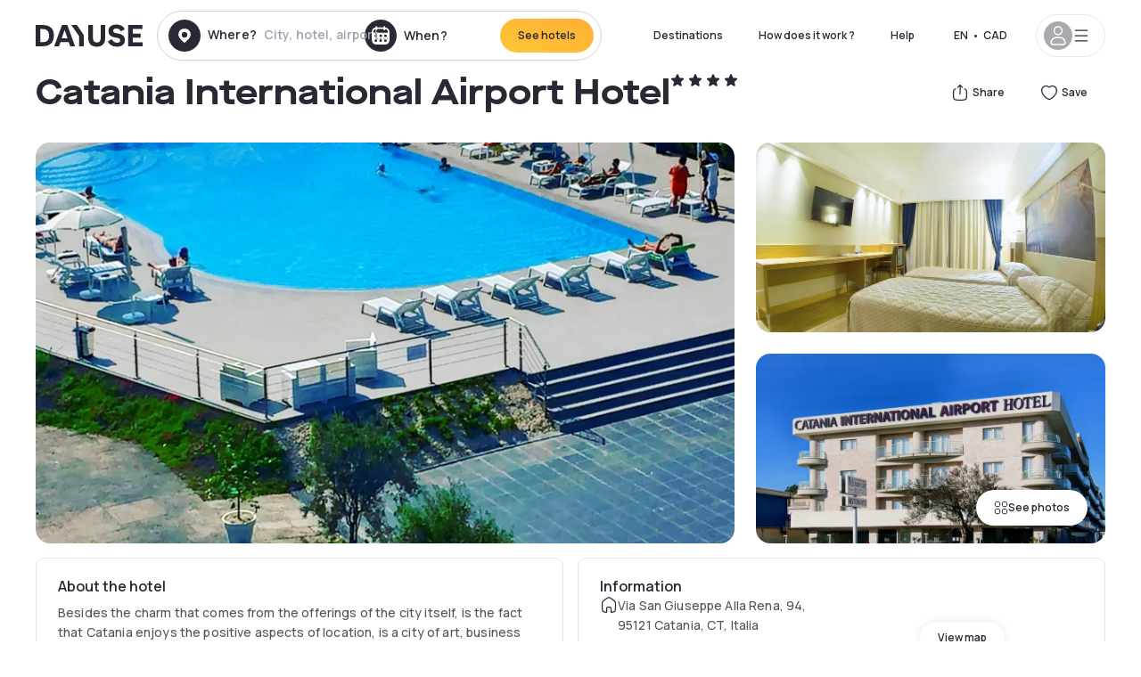

--- FILE ---
content_type: text/html; charset=utf-8
request_url: https://ca.dayuse.com/hotels/italy/catania-international-airport
body_size: 48592
content:
<!DOCTYPE html><html translate="no" lang="en-CA"><head><meta charSet="utf-8"/><meta name="viewport" content="width=device-width"/><link rel="canonical" href="https://ca.dayuse.com/hotels/italy/catania-international-airport"/><script>
          var kameleoonLoadingTimeout = 1000;
          window.kameleoonQueue = window.kameleoonQueue || [];
          window.kameleoonStartLoadTime =  Date.now() - performance.now();
          if (!document.getElementById("kameleoonLoadingStyleSheet") && !window.kameleoonDisplayPageTimeOut)
          {
              var kameleoonS = document.getElementsByTagName("script")[0];
              var kameleoonCc = "* { visibility: hidden !important; background-image: none !important; }";
              var kameleoonStn = document.createElement("style");
              kameleoonStn.type = "text/css";
              kameleoonStn.id = "kameleoonLoadingStyleSheet";
              if (kameleoonStn.styleSheet)
              {
                  kameleoonStn.styleSheet.cssText = kameleoonCc;
              }
                  else
              {
                  kameleoonStn.appendChild(document.createTextNode(kameleoonCc));
              }
              kameleoonS.parentNode.insertBefore(kameleoonStn, kameleoonS);
              window.kameleoonDisplayPage = function(fromEngine)
                  {
                      if (!fromEngine)
                      {
                          window.kameleoonTimeout = true;
                      }
                      if (kameleoonStn.parentNode)
                      {
                          kameleoonStn.parentNode.removeChild(kameleoonStn);
                      }
                  };
              window.kameleoonDisplayPageTimeOut = window.setTimeout(window.kameleoonDisplayPage, kameleoonLoadingTimeout);
          }</script><script type="text/javascript" src="/enkoleoma.js" async=""></script><script>
              (function(w,d,s,l,i){w[l]=w[l]||[];w[l].push({'gtm.start':
              new Date().getTime(),event:'gtm.js'});var f=d.getElementsByTagName(s)[0],
              j=d.createElement(s),dl=l!='dataLayer'?'&l='+l:'';j.async=true;j.src=
              'https://sgtm.dayuse.com/tms?id='+i+dl;f.parentNode.insertBefore(j,f);
              })(window,document,'script','dataLayer', 'GTM-PFRJSLZ');
              </script><title>Catania International Airport Hotel, Catania : -45% during the day - Dayuse.com</title><meta name="robots" content="index,follow"/><meta name="description" content="Catania International Airport Hotel : Book a hotel room for a few hours with Dayuse.com from CA$98. Book without a credit card and cancel free of charge."/><link rel="alternate" hrefLang="fr-FR" href="https://www.dayuse.fr/hotels/italy/catania-international-airport"/><link rel="alternate" hrefLang="en-GB" href="https://www.dayuse.co.uk/hotels/italy/catania-international-airport"/><link rel="alternate" hrefLang="it-IT" href="https://www.dayuse-hotels.it/hotels/italy/catania-international-airport"/><link rel="alternate" hrefLang="es-ES" href="https://www.dayuse.es/hotels/italy/catania-international-airport"/><link rel="alternate" hrefLang="de-DE" href="https://www.dayuse.de/hotels/italy/catania-international-airport"/><link rel="alternate" hrefLang="fr-BE" href="https://www.dayuse.be/hotels/italy/catania-international-airport"/><link rel="alternate" hrefLang="nl-BE" href="https://nl.dayuse.be/hotels/italy/catania-international-airport"/><link rel="alternate" hrefLang="fr-CH" href="https://www.dayuse.ch/hotels/italy/catania-international-airport"/><link rel="alternate" hrefLang="de-CH" href="https://de.dayuse.ch/hotels/italy/catania-international-airport"/><link rel="alternate" hrefLang="pt-BR" href="https://www.dayuse.net.br/hotels/italy/catania-international-airport"/><link rel="alternate" hrefLang="pt-PT" href="https://pt.dayuse.com/hotels/italy/catania-international-airport"/><link rel="alternate" hrefLang="nl-NL" href="https://www.dayuse.nl/hotels/italy/catania-international-airport"/><link rel="alternate" hrefLang="de-AT" href="https://www.dayuse.at/hotels/italy/catania-international-airport"/><link rel="alternate" hrefLang="en-AU" href="https://au.dayuse.com/hotels/italy/catania-international-airport"/><link rel="alternate" hrefLang="en-IE" href="https://www.dayuse.ie/hotels/italy/catania-international-airport"/><link rel="alternate" hrefLang="zh-HK" href="https://www.dayuse.com.hk/hotels/italy/catania-international-airport"/><link rel="alternate" hrefLang="en-HK" href="https://en.dayuse.com.hk/hotels/italy/catania-international-airport"/><link rel="alternate" hrefLang="en-AE" href="https://www.dayuse.ae/hotels/italy/catania-international-airport"/><link rel="alternate" hrefLang="en-QA" href="https://qa.dayuse.com/hotels/italy/catania-international-airport"/><link rel="alternate" hrefLang="en-BH" href="https://bh.dayuse.com/hotels/italy/catania-international-airport"/><link rel="alternate" hrefLang="en-CA" href="https://ca.dayuse.com/hotels/italy/catania-international-airport"/><link rel="alternate" hrefLang="en-SG" href="https://www.dayuse.sg/hotels/italy/catania-international-airport"/><link rel="alternate" hrefLang="en-SE" href="https://www.dayuse.se/hotels/italy/catania-international-airport"/><link rel="alternate" hrefLang="en-TH" href="https://th.dayuse.com/hotels/italy/catania-international-airport"/><link rel="alternate" hrefLang="ko-KR" href="https://kr.dayuse.com/hotels/italy/catania-international-airport"/><link rel="alternate" hrefLang="en-NZ" href="https://nz.dayuse.com/hotels/italy/catania-international-airport"/><link rel="alternate" hrefLang="en-US" href="https://www.dayuse.com/hotels/italy/catania-international-airport"/><link rel="alternate" hrefLang="en" href="https://www.dayuse.com/hotels/italy/catania-international-airport"/><link rel="alternate" hrefLang="fr" href="https://www.dayuse.fr/hotels/italy/catania-international-airport"/><link rel="alternate" hrefLang="de" href="https://www.dayuse.de/hotels/italy/catania-international-airport"/><link rel="alternate" hrefLang="es" href="https://www.dayuse.es/hotels/italy/catania-international-airport"/><link rel="alternate" hrefLang="it" href="https://www.dayuse-hotels.it/hotels/italy/catania-international-airport"/><link rel="alternate" hrefLang="nl" href="https://www.dayuse.nl/hotels/italy/catania-international-airport"/><link rel="alternate" hrefLang="pt" href="https://pt.dayuse.com/hotels/italy/catania-international-airport"/><link rel="alternate" hrefLang="zh" href="https://www.dayuse.com.hk/hotels/italy/catania-international-airport"/><link rel="alternate" hrefLang="ko" href="https://kr.dayuse.com/hotels/italy/catania-international-airport"/><link rel="alternate" hrefLang="zh-CN" href="https://cn.dayuse.com/hotels/italy/catania-international-airport"/><link rel="alternate" hrefLang="ja-JP" href="https://jp.dayuse.com/hotels/italy/catania-international-airport"/><link rel="alternate" hrefLang="en-IN" href="https://in.dayuse.com/hotels/italy/catania-international-airport"/><link rel="alternate" hrefLang="el-GR" href="https://gr.dayuse.com/hotels/italy/catania-international-airport"/><link rel="alternate" hrefLang="es-MX" href="https://mx.dayuse.com/hotels/italy/catania-international-airport"/><link rel="alternate" hrefLang="tr-TR" href="https://tr.dayuse.com/hotels/italy/catania-international-airport"/><link rel="alternate" hrefLang="vi-VN" href="https://vn.dayuse.com/hotels/italy/catania-international-airport"/><link rel="alternate" hrefLang="id-ID" href="https://id.dayuse.com/hotels/italy/catania-international-airport"/><link rel="alternate" hrefLang="pl-PL" href="https://pl.dayuse.com/hotels/italy/catania-international-airport"/><link rel="alternate" hrefLang="en-MY" href="https://my.dayuse.com/hotels/italy/catania-international-airport"/><link rel="alternate" hrefLang="en-PH" href="https://ph.dayuse.com/hotels/italy/catania-international-airport"/><link rel="alternate" hrefLang="es-AR" href="https://ar.dayuse.com/hotels/italy/catania-international-airport"/><link rel="alternate" hrefLang="en-ZA" href="https://za.dayuse.com/hotels/italy/catania-international-airport"/><link rel="alternate" hrefLang="no-NO" href="https://no.dayuse.com/hotels/italy/catania-international-airport"/><link rel="alternate" hrefLang="ro-RO" href="https://ro.dayuse.com/hotels/italy/catania-international-airport"/><link rel="alternate" hrefLang="da-DK" href="https://dk.dayuse.com/hotels/italy/catania-international-airport"/><link rel="alternate" hrefLang="bg-BG" href="https://bg.dayuse.com/hotels/italy/catania-international-airport"/><link rel="alternate" hrefLang="fi-FI" href="https://fi.dayuse.com/hotels/italy/catania-international-airport"/><link rel="alternate" hrefLang="hr-HR" href="https://hr.dayuse.com/hotels/italy/catania-international-airport"/><link rel="alternate" hrefLang="hu-HU" href="https://hu.dayuse.com/hotels/italy/catania-international-airport"/><link rel="alternate" hrefLang="es-CL" href="https://cl.dayuse.com/hotels/italy/catania-international-airport"/><link rel="alternate" hrefLang="sk-SK" href="https://sk.dayuse.com/hotels/italy/catania-international-airport"/><link rel="alternate" hrefLang="es-EC" href="https://ec.dayuse.com/hotels/italy/catania-international-airport"/><link rel="alternate" hrefLang="es-CR" href="https://cr.dayuse.com/hotels/italy/catania-international-airport"/><link rel="alternate" hrefLang="es-CO" href="https://co.dayuse.com/hotels/italy/catania-international-airport"/><meta property="og:title" content="Catania International Airport Hotel, Catania : -45% during the day - Dayuse.com"/><meta property="og:description" content="Catania International Airport Hotel : Book a hotel room for a few hours with Dayuse.com from CA$98. Book without a credit card and cancel free of charge."/><meta property="og:type" content="product"/><meta property="og:image" content="https://dayuse.twic.pics/hotels/8487/cddf2803a30a9f7896c03ff23b8a2265-catania-international-airport.jpeg?frz-w=320&amp;frz-fit=cover"/><meta property="og:image:alt" content="Catania International Airport Hotel"/><meta property="og:image:width" content="320"/><meta property="og:image:height" content="180"/><meta property="og:site_name" content="Dayuse"/><link rel="alternate" href="/hotel-page-rss-feed.xml" type="application/rss+xml"/><script type="application/ld+json">{"@context":"https://schema.org","@type":"BreadcrumbList","itemListElement":[{"@type":"ListItem","position":0,"item":"https://ca.dayuse.com/","name":"Home"},{"@type":"ListItem","position":1,"item":"https://ca.dayuse.com/s/italia","name":"Italy"},{"@type":"ListItem","position":2,"item":"https://ca.dayuse.com/s/italia/sicilia","name":"Sicilia"},{"@type":"ListItem","position":3,"item":"https://ca.dayuse.com/s/italia/sicilia/citta-metropolitana-di-catania","name":"Città metropolitana di Catania"},{"@type":"ListItem","position":4,"item":"https://ca.dayuse.com/s/italia/sicilia/citta-metropolitana-di-catania/catania","name":"Catania"},{"@type":"ListItem","position":5,"item":"https://ca.dayuse.com/s/italia/sicilia/citta-metropolitana-di-catania/catania/catania","name":"Catania"}]}</script><link rel="preload" as="image" imageSrcSet="https://image.dayuse.com/hotels/8487/cddf2803a30a9f7896c03ff23b8a2265-catania-international-airport.jpeg?twic=v1/resize=640/quality=75 640w, https://image.dayuse.com/hotels/8487/cddf2803a30a9f7896c03ff23b8a2265-catania-international-airport.jpeg?twic=v1/resize=750/quality=75 750w, https://image.dayuse.com/hotels/8487/cddf2803a30a9f7896c03ff23b8a2265-catania-international-airport.jpeg?twic=v1/resize=828/quality=75 828w, https://image.dayuse.com/hotels/8487/cddf2803a30a9f7896c03ff23b8a2265-catania-international-airport.jpeg?twic=v1/resize=1080/quality=75 1080w, https://image.dayuse.com/hotels/8487/cddf2803a30a9f7896c03ff23b8a2265-catania-international-airport.jpeg?twic=v1/resize=1200/quality=75 1200w, https://image.dayuse.com/hotels/8487/cddf2803a30a9f7896c03ff23b8a2265-catania-international-airport.jpeg?twic=v1/resize=1920/quality=75 1920w, https://image.dayuse.com/hotels/8487/cddf2803a30a9f7896c03ff23b8a2265-catania-international-airport.jpeg?twic=v1/resize=2048/quality=75 2048w, https://image.dayuse.com/hotels/8487/cddf2803a30a9f7896c03ff23b8a2265-catania-international-airport.jpeg?twic=v1/resize=3840/quality=75 3840w" imageSizes="(min-width: 768px) 768px, 100vw" fetchpriority="high"/><meta name="next-head-count" content="81"/><link rel="preconnect" href="https://fonts.googleapis.com"/><link rel="preconnect" href="https://fonts.gstatic.com"/><link rel="stylesheet" data-href="https://fonts.googleapis.com/css2?family=Manrope:wght@200;300;400;500;600;700;800&amp;display=swap"/><link rel="preconnect" href="https://dayuse.twic.pics"/><link rel="shortcut icon" type="image/png" sizes="192x192" href="/android-chrome-192x192.png"/><link rel="apple-touch-icon" type="image/png" sizes="192x192" href="/apple-touch-icon.png"/><link rel="preload" href="/_next/static/css/34b8a2fddb679314.css" as="style" crossorigin="anonymous"/><link rel="stylesheet" href="/_next/static/css/34b8a2fddb679314.css" crossorigin="anonymous" data-n-g=""/><link rel="preload" href="/_next/static/css/5689c02ad49ccb8d.css" as="style" crossorigin="anonymous"/><link rel="stylesheet" href="/_next/static/css/5689c02ad49ccb8d.css" crossorigin="anonymous" data-n-p=""/><link rel="preload" href="/_next/static/css/4cd358ba8304893d.css" as="style" crossorigin="anonymous"/><link rel="stylesheet" href="/_next/static/css/4cd358ba8304893d.css" crossorigin="anonymous" data-n-p=""/><link rel="preload" href="/_next/static/css/ec1a5d6cb9770f69.css" as="style" crossorigin="anonymous"/><link rel="stylesheet" href="/_next/static/css/ec1a5d6cb9770f69.css" crossorigin="anonymous" data-n-p=""/><noscript data-n-css=""></noscript><script defer="" crossorigin="anonymous" nomodule="" src="/_next/static/chunks/polyfills-42372ed130431b0a.js"></script><script src="/_next/static/chunks/webpack-b5c1b1fec98397e7.js" defer="" crossorigin="anonymous"></script><script src="/_next/static/chunks/framework-ccff4bb10ca7a844.js" defer="" crossorigin="anonymous"></script><script src="/_next/static/chunks/main-8f709d2a56ffa5e0.js" defer="" crossorigin="anonymous"></script><script src="/_next/static/chunks/pages/_app-bcc7f1ac05652627.js" defer="" crossorigin="anonymous"></script><script src="/_next/static/chunks/11e07bb4-ecab8e418514ca72.js" defer="" crossorigin="anonymous"></script><script src="/_next/static/chunks/6424-aa82e0af8d62506d.js" defer="" crossorigin="anonymous"></script><script src="/_next/static/chunks/1860-1fffb5fd01e02c9c.js" defer="" crossorigin="anonymous"></script><script src="/_next/static/chunks/9207-6d268bf4027f1d60.js" defer="" crossorigin="anonymous"></script><script src="/_next/static/chunks/1681-1c07087af8f2a17f.js" defer="" crossorigin="anonymous"></script><script src="/_next/static/chunks/8945-913e61c74bbb11e9.js" defer="" crossorigin="anonymous"></script><script src="/_next/static/chunks/2195-28341ed7eeaefc62.js" defer="" crossorigin="anonymous"></script><script src="/_next/static/chunks/3935-7c47be9f17285a78.js" defer="" crossorigin="anonymous"></script><script src="/_next/static/chunks/4634-3e35a0244367528a.js" defer="" crossorigin="anonymous"></script><script src="/_next/static/chunks/9755-b2886e792733da7b.js" defer="" crossorigin="anonymous"></script><script src="/_next/static/chunks/9803-cb5bb47e7a808b45.js" defer="" crossorigin="anonymous"></script><script src="/_next/static/chunks/3128-d5fd4e7c5309d162.js" defer="" crossorigin="anonymous"></script><script src="/_next/static/chunks/9490-2ce5a6c90f01ea35.js" defer="" crossorigin="anonymous"></script><script src="/_next/static/chunks/8744-81d25d190545ad11.js" defer="" crossorigin="anonymous"></script><script src="/_next/static/chunks/5127-b2ce83e9c07559b4.js" defer="" crossorigin="anonymous"></script><script src="/_next/static/chunks/1129-2932f2ed263689f7.js" defer="" crossorigin="anonymous"></script><script src="/_next/static/chunks/4372-dfa72d1fd66359ba.js" defer="" crossorigin="anonymous"></script><script src="/_next/static/chunks/8162-517609a67eb1c8dc.js" defer="" crossorigin="anonymous"></script><script src="/_next/static/chunks/544-a2b71707b36e1453.js" defer="" crossorigin="anonymous"></script><script src="/_next/static/chunks/2429-572e803dc6f606ca.js" defer="" crossorigin="anonymous"></script><script src="/_next/static/chunks/134-5be590cddb0b67db.js" defer="" crossorigin="anonymous"></script><script src="/_next/static/chunks/2357-038faa220aba970d.js" defer="" crossorigin="anonymous"></script><script src="/_next/static/chunks/9324-ab7ba376b988e89f.js" defer="" crossorigin="anonymous"></script><script src="/_next/static/chunks/7632-8d9cb55036904ef5.js" defer="" crossorigin="anonymous"></script><script src="/_next/static/chunks/7483-af6f7b6465bfd449.js" defer="" crossorigin="anonymous"></script><script src="/_next/static/chunks/9743-ed11b98fe6e7cf6f.js" defer="" crossorigin="anonymous"></script><script src="/_next/static/chunks/pages/hotels/%5B...slug%5D-39b6612e0b61d061.js" defer="" crossorigin="anonymous"></script><script src="/_next/static/b53e3271b78abbaaa7c234e62466835d3b860e07/_buildManifest.js" defer="" crossorigin="anonymous"></script><script src="/_next/static/b53e3271b78abbaaa7c234e62466835d3b860e07/_ssgManifest.js" defer="" crossorigin="anonymous"></script><link rel="stylesheet" href="https://fonts.googleapis.com/css2?family=Manrope:wght@200;300;400;500;600;700;800&display=swap"/></head><body><noscript></noscript><div id="__next"><script type="application/ld+json">{"@context":"https://schema.org","@type":"Hotel","@id":"https://ca.dayuse.com/hotels/italy/catania-international-airport","name":"Catania International Airport Hotel","description":"Besides the charm that comes from the offerings of the city itself, is the fact that Catania enjoys the positive aspects of location, is a city of art, business and sea; crossroads of cultural, archaeological and natural attractions of Sicily . Was born near the airport of Catania Vincenzo Bellini \"Fontanarossa\" the tourist hotel structure called \"Catania International Airport Hotel.\" With its 208 rooms, &nbsp;1 bar, 2 restaurant rooms, with covered parking and shuttle service available; therefore needs by combining trade and tourism between the elegance of the classic and the modern comfort.","url":"https://ca.dayuse.com/hotels/italy/catania-international-airport","telephone":"(438) 238-2481","priceRange":"Price starts at 98.23 CAD. We adjust our prices regularly","image":["https://dayuse.twic.pics/hotels/8487/cddf2803a30a9f7896c03ff23b8a2265-catania-international-airport.jpeg","https://dayuse.twic.pics/hotels/8487/4dafd95a7169ac70018c1381930555ae-catania-international-airport.jpg","https://dayuse.twic.pics/hotels/8487/a6c763f6ef1f1b2cb2927771e7bf2467-catania-international-airport.jpeg","https://dayuse.twic.pics/hotels/8487/36e8f446583d76fc474e3aa25103f47e-catania-international-airport.jpg","https://dayuse.twic.pics/hotels/8487/a1be22cd9a8333b73c67213e0262551b-catania-international-airport.jpg","https://dayuse.twic.pics/hotels/8487/cadf7fba0a45b132f95a0029fb0b4031-catania-international-airport.jpg","https://dayuse.twic.pics/hotels/8487/dfb424ebc02b2e74c865ece9209fe4b9-catania-international-airport.jpg","https://dayuse.twic.pics/hotels/8487/20517bcf58018b7e370b5d3229ecb852-catania-international-airport.jpg","https://dayuse.twic.pics/hotels/8487/658e6db82845ff2a0a1e4fb9773f5ae3-catania-international-airport.jpg"],"address":{"@type":"PostalAddress","streetAddress":"Via San Giuseppe Alla Rena, 94, 95121 Catania, CT, Italia","addressLocality":"Catania","addressRegion":"","postalCode":"95121"},"geo":{"latitude":"37.47542","longitude":"15.07526","@type":"GeoCoordinates"},"aggregateRating":{"@type":"AggregateRating","ratingCount":37,"ratingValue":"4.3"}}</script><div class="undefined"></div><header class="z-40 h-20 left-0 right-0 top-0"><div class="flex items-center justify-between h-full ds-container"><div class="flex flex-1 items-center justify-between md:justify-start"><div class="flex"><div class="block md:hidden text-shadow-black"><div class="flex items-center h-full"><svg class="h-6 w-6 mr-4" type="button" aria-haspopup="dialog" aria-expanded="false" aria-controls="radix-:R1aq6:" data-state="closed"><use href="/common-icons-1764665529445.sprite.svg#menu"></use></svg></div></div><a class="mr-4 text-shadow-black" href="/"><span class="sr-only">Dayuse</span><svg data-name="Layer 1" xmlns="http://www.w3.org/2000/svg" viewBox="0 0 481.62 100" width="120" height="30" fill="currentColor"><path d="M481.62 97.76v-18.1H437.3V58.77h35.49v-18H437.3V20.2h43.76V2.1h-64.93v95.66zm-156-22.16c6 15.42 20.9 24.26 40.68 24.26 22.2 0 35.7-11.36 35.7-30.29 0-14.59-8.84-24.69-28.19-28.48l-13.51-2.66c-7.85-1.54-11.78-5.19-11.78-10 0-6.73 5.61-10.66 15-10.66s16.27 4.77 20.34 13.33L401 21.74C395.93 8.13 382 0 363.39 0c-21.6 0-35.76 10.8-35.76 29.87 0 14.73 9.11 24.27 27.2 27.77l13.61 2.67C376.85 62 381.06 65.5 381.06 71c0 7-5.61 11.08-14.86 11.08-10.66 0-18.1-5.75-23-16.27zM275.17 100C298.73 100 313 86.4 313 62.55V2.1h-20v59.47c0 12.62-6.59 19.5-17.39 19.5s-17.39-6.88-17.39-19.5V2.1H237v60.45C237 86.4 251.47 100 275.17 100M160.73 2.1l34.64 50.35v45.31h21.18V47L185.69 2.1zM130.43 24l12.77 37.71h-25.53zm47.13 73.78L142.64 2.1h-24.13L83.59 97.76h21.88l6.17-18.24h37.59l6.17 18.24zM21.18 20.34H32c18.51 0 28.47 10.52 28.47 29.59S50.49 79.52 32 79.52H21.18zm11.36 77.42c32 0 49.51-17 49.51-47.83S64.52 2.1 32.54 2.1H0v95.66z"></path></svg></a></div><div class=""><div class="lg:mt-0 flex flex-wrap h-12 md:h-14 justify-end md:justify-start"><div class="lg:mt-0 flex flex-wrap h-12 md:h-14 flex-1 rounded-full border border-shadow-black-20"><div class="flex py-2 md:py-0 h-full"><div class="md:rounded-full md:hover:bg-shadow-black-10"><div class="relative hidden md:flex items-center px-3 h-full md:rounded-full"><svg class="fill-current shrink-0 text-shadow-black size-9 cursor-pointer"><use href="/common-icons-1764665529445.sprite.svg#solid-circle-place"></use></svg><div class="relative w-full"><div class="body3 focus absolute pointer-events-none whitespace-nowrap inset-0 flex items-center px-2 truncate">Where?<span class="text-gray-400 ml-2 truncate">City, hotel, airport...</span></div><input type="text" class="body3 focus focus:outline-none pl-2 pr-4 truncate lg:w-40 w-full bg-transparent" autoComplete="off" value=""/></div></div><div class="md:hidden flex items-center h-full w-full px-3 cursor-pointer  font-medium text-sm"><svg class="size-8 fill-current text-shadow-black mr-2"><use href="/common-icons-1764665529445.sprite.svg#solid-circle-search"></use></svg>Search</div></div><div class="flex rounded-full abtest-calendar abtest-off hover:bg-shadow-black-10"><div class="cursor-pointer"><div class="hidden md:flex items-center px-3 space-x-2 h-full md:rounded-full"><svg class="size-9 text-shadow-black"><use href="/common-icons-1764665529445.sprite.svg#solid-circle-calendar"></use></svg><span class="body3 focus w-24 focus:outline-none text-left whitespace-nowrap">When?</span></div></div><div class="hidden h-full md:rounded-r-xl md:flex py-2 pr-2"><button class="flex justify-center select-none items-center rounded-full text-shadow-black bg-gradient-to-bl from-[#FFAF36] to-sunshine-yellow cursor-pointer whitespace-nowrap active:bg-sunshine-yellow active:bg-none hover:bg-[#FFAF36] hover:bg-none disabled:bg-shadow-black-40 disabled:bg-none disabled:text-white disabled:cursor-default text-button-sm py-3 px-5" type="submit"><span>See hotels</span></button></div></div></div></div></div></div></div><div class="hidden lg:flex items-center"><button class="inline-flex items-center justify-center gap-2 whitespace-nowrap rounded-full transition-colors focus-visible:outline-none focus-visible:ring-2 focus-visible:ring-offset-2 focus-visible:ring-black disabled:pointer-events-none disabled:opacity-50 [&amp;_svg]:pointer-events-none [&amp;_svg]:size-4 [&amp;_svg]:shrink-0 bg-transparent hover:bg-[#F8F7FB] active:bg-[#E9E9F3] focus:bg-white/25 disabled:bg-shadow-black-20 ds-text-button-sm py-3 px-5 h-[42px] text-shadow-black" type="button" aria-haspopup="dialog" aria-expanded="false" aria-controls="radix-:Rcq6:" data-state="closed">Destinations</button><button class="items-center justify-center gap-2 whitespace-nowrap rounded-full transition-colors focus-visible:outline-none focus-visible:ring-2 focus-visible:ring-offset-2 focus-visible:ring-black disabled:pointer-events-none disabled:opacity-50 [&amp;_svg]:pointer-events-none [&amp;_svg]:size-4 [&amp;_svg]:shrink-0 bg-transparent hover:bg-[#F8F7FB] active:bg-[#E9E9F3] focus:bg-white/25 text-shadow-black disabled:bg-shadow-black-20 ds-text-button-sm py-3 px-5 h-[42px] xl:block hidden" href="/how-it-works">How does it work ?</button><button class="items-center justify-center gap-2 whitespace-nowrap rounded-full transition-colors focus-visible:outline-none focus-visible:ring-2 focus-visible:ring-offset-2 focus-visible:ring-black disabled:pointer-events-none disabled:opacity-50 [&amp;_svg]:pointer-events-none [&amp;_svg]:size-4 [&amp;_svg]:shrink-0 bg-transparent hover:bg-[#F8F7FB] active:bg-[#E9E9F3] focus:bg-white/25 text-shadow-black disabled:bg-shadow-black-20 ds-text-button-sm py-3 px-5 h-[42px] xl:block hidden" href="https://support.dayuse.com/hc/en-us">Help</button><button class="items-center justify-center gap-2 whitespace-nowrap rounded-full transition-colors focus-visible:outline-none focus-visible:ring-2 focus-visible:ring-offset-2 focus-visible:ring-black disabled:pointer-events-none disabled:opacity-50 [&amp;_svg]:pointer-events-none [&amp;_svg]:size-4 [&amp;_svg]:shrink-0 bg-transparent hover:bg-[#F8F7FB] active:bg-[#E9E9F3] focus:bg-white/25 text-shadow-black disabled:bg-shadow-black-20 ds-text-button-sm py-3 px-5 h-[42px] hidden">(438) 238-2481</button><div class="pr-2"><button class="inline-flex items-center justify-center gap-2 whitespace-nowrap rounded-full transition-colors focus-visible:outline-none focus-visible:ring-2 focus-visible:ring-offset-2 focus-visible:ring-black disabled:pointer-events-none disabled:opacity-50 [&amp;_svg]:pointer-events-none [&amp;_svg]:size-4 [&amp;_svg]:shrink-0 bg-transparent hover:bg-[#F8F7FB] active:bg-[#E9E9F3] focus:bg-white/25 text-shadow-black disabled:bg-shadow-black-20 ds-text-button-sm py-3 px-5 h-[42px]" type="button" aria-haspopup="dialog" aria-expanded="false" aria-controls="radix-:R1cq6:" data-state="closed"><span class="uppercase mx-1">en</span><span>•</span><span class="mx-1">CAD</span></button></div><button class="bg-white flex gap-3 items-center active:shadow-100 rounded-full h-12 pl-2 pr-4 border border-shadow-black-10 hover:border-shadow-black-80" type="button" id="radix-:R1kq6:" aria-haspopup="menu" aria-expanded="false" data-state="closed" data-slot="dropdown-menu-trigger"><span class="h-8 w-8 rounded-full flex items-center justify-center uppercase bg-shadow-black-40"><svg class="h-6 w-6 text-white fill-current"><use href="/common-icons-1764665529445.sprite.svg#user"></use></svg><span class="font-bold"></span></span><svg class="h-5 w-5 text-shadow-black"><use href="/common-icons-1764665529445.sprite.svg#menu"></use></svg></button></div></div></header><main><article class="flex flex-col md:mb-6 ds-container"><div data-anchor="presentation" id="presentation"></div><div class="md:order-3 md:m-auto -mx-5 md:mx-0"><div id="js-hotel-photos-container" class="relative overflow-auto md:overflow-visible flex"><button class="flex justify-center select-none items-center text-shadow-black shadow-100 bg-white active:bg-shadow-black-3 active:border-shadow-black hover:bg-shadow-black-3 disabled:opacity-50 disabled:hover:bg-white disabled:active:bg-white rounded-full text-button-sm py-3 px-5 hidden md:flex absolute gap-x-1 right-5 bottom-5 z-10" id="js-hotel-photos-see-all"><svg class="size-4"><use href="/common-icons-1764665529445.sprite.svg#gallery"></use></svg>See photos</button><div class="md:hidden bg-white pt-[66.66%] w-full overflow-hidden relative"><button class="flex justify-center select-none items-center text-shadow-black shadow-100 bg-white active:bg-shadow-black-3 active:border-shadow-black hover:bg-shadow-black-3 disabled:opacity-50 disabled:hover:bg-white disabled:active:bg-white rounded-full text-button-sm h-9 w-9 md:hidden absolute left-5 top-4 z-10"><svg class="fill-current size-5"><use href="/common-icons-1764665529445.sprite.svg#chevron-left"></use></svg></button><div class="absolute md:overflow-x-hidden top-0 left-0 w-full h-full"><div class="absolute right-5 top-4 z-10"><div class="relative flex"><div class="flex gap-x-3 md:gap-x-0"><div class="relative"><button class="flex justify-center select-none items-center text-shadow-black shadow-100 bg-white active:bg-shadow-black-3 active:border-shadow-black hover:bg-shadow-black-3 disabled:opacity-50 disabled:hover:bg-white disabled:active:bg-white rounded-full text-button-sm h-9 w-9 space-x-1" id="js-hotel-photos-share-button"><svg class="size-5"><use href="/common-icons-1764665529445.sprite.svg#share"></use></svg><span class="m-auto sr-only md:not-sr-only">Share</span></button></div><button class="flex justify-center select-none items-center text-shadow-black shadow-100 bg-white active:bg-shadow-black-3 active:border-shadow-black hover:bg-shadow-black-3 disabled:opacity-50 disabled:hover:bg-white disabled:active:bg-white rounded-full text-button-sm h-9 w-9 space-x-1" id="js-hotel-photos-favorite-button"><svg class="size-5"><use href="/common-icons-1764665529445.sprite.svg#heart"></use></svg><span class="m-auto sr-only md:not-sr-only">Save</span></button></div></div></div><div class="flex duration-300 h-full overflow-x-auto md:overflow-x-visible scrollbar-hide snap-x-mand"><div class="relative flex-none object-cover snap-align-start snap-stop-always w-full md:rounded-100"><img alt="Catania International Airport Hotel" fetchpriority="high" decoding="async" data-nimg="fill" class="object-cover" style="position:absolute;height:100%;width:100%;left:0;top:0;right:0;bottom:0;color:transparent" sizes="(min-width: 768px) 768px, 100vw" srcSet="https://image.dayuse.com/hotels/8487/cddf2803a30a9f7896c03ff23b8a2265-catania-international-airport.jpeg?twic=v1/resize=640/quality=75 640w, https://image.dayuse.com/hotels/8487/cddf2803a30a9f7896c03ff23b8a2265-catania-international-airport.jpeg?twic=v1/resize=750/quality=75 750w, https://image.dayuse.com/hotels/8487/cddf2803a30a9f7896c03ff23b8a2265-catania-international-airport.jpeg?twic=v1/resize=828/quality=75 828w, https://image.dayuse.com/hotels/8487/cddf2803a30a9f7896c03ff23b8a2265-catania-international-airport.jpeg?twic=v1/resize=1080/quality=75 1080w, https://image.dayuse.com/hotels/8487/cddf2803a30a9f7896c03ff23b8a2265-catania-international-airport.jpeg?twic=v1/resize=1200/quality=75 1200w, https://image.dayuse.com/hotels/8487/cddf2803a30a9f7896c03ff23b8a2265-catania-international-airport.jpeg?twic=v1/resize=1920/quality=75 1920w, https://image.dayuse.com/hotels/8487/cddf2803a30a9f7896c03ff23b8a2265-catania-international-airport.jpeg?twic=v1/resize=2048/quality=75 2048w, https://image.dayuse.com/hotels/8487/cddf2803a30a9f7896c03ff23b8a2265-catania-international-airport.jpeg?twic=v1/resize=3840/quality=75 3840w" src="https://image.dayuse.com/hotels/8487/cddf2803a30a9f7896c03ff23b8a2265-catania-international-airport.jpeg?twic=v1/resize=3840/quality=75"/></div><div class="relative flex-none object-cover snap-align-start snap-stop-always w-full md:rounded-100"><img alt="Catania International Airport Hotel" loading="lazy" decoding="async" data-nimg="fill" class="object-cover" style="position:absolute;height:100%;width:100%;left:0;top:0;right:0;bottom:0;color:transparent" sizes="(min-width: 768px) 768px, 100vw" srcSet="https://image.dayuse.com/hotels/8487/4dafd95a7169ac70018c1381930555ae-catania-international-airport.jpg?twic=v1/resize=640/quality=75 640w, https://image.dayuse.com/hotels/8487/4dafd95a7169ac70018c1381930555ae-catania-international-airport.jpg?twic=v1/resize=750/quality=75 750w, https://image.dayuse.com/hotels/8487/4dafd95a7169ac70018c1381930555ae-catania-international-airport.jpg?twic=v1/resize=828/quality=75 828w, https://image.dayuse.com/hotels/8487/4dafd95a7169ac70018c1381930555ae-catania-international-airport.jpg?twic=v1/resize=1080/quality=75 1080w, https://image.dayuse.com/hotels/8487/4dafd95a7169ac70018c1381930555ae-catania-international-airport.jpg?twic=v1/resize=1200/quality=75 1200w, https://image.dayuse.com/hotels/8487/4dafd95a7169ac70018c1381930555ae-catania-international-airport.jpg?twic=v1/resize=1920/quality=75 1920w, https://image.dayuse.com/hotels/8487/4dafd95a7169ac70018c1381930555ae-catania-international-airport.jpg?twic=v1/resize=2048/quality=75 2048w, https://image.dayuse.com/hotels/8487/4dafd95a7169ac70018c1381930555ae-catania-international-airport.jpg?twic=v1/resize=3840/quality=75 3840w" src="https://image.dayuse.com/hotels/8487/4dafd95a7169ac70018c1381930555ae-catania-international-airport.jpg?twic=v1/resize=3840/quality=75"/></div><div class="relative flex-none object-cover snap-align-start snap-stop-always w-full md:rounded-100"><img alt="Catania International Airport Hotel" loading="lazy" decoding="async" data-nimg="fill" class="object-cover" style="position:absolute;height:100%;width:100%;left:0;top:0;right:0;bottom:0;color:transparent" sizes="(min-width: 768px) 768px, 100vw" srcSet="https://image.dayuse.com/hotels/8487/a6c763f6ef1f1b2cb2927771e7bf2467-catania-international-airport.jpeg?twic=v1/resize=640/quality=75 640w, https://image.dayuse.com/hotels/8487/a6c763f6ef1f1b2cb2927771e7bf2467-catania-international-airport.jpeg?twic=v1/resize=750/quality=75 750w, https://image.dayuse.com/hotels/8487/a6c763f6ef1f1b2cb2927771e7bf2467-catania-international-airport.jpeg?twic=v1/resize=828/quality=75 828w, https://image.dayuse.com/hotels/8487/a6c763f6ef1f1b2cb2927771e7bf2467-catania-international-airport.jpeg?twic=v1/resize=1080/quality=75 1080w, https://image.dayuse.com/hotels/8487/a6c763f6ef1f1b2cb2927771e7bf2467-catania-international-airport.jpeg?twic=v1/resize=1200/quality=75 1200w, https://image.dayuse.com/hotels/8487/a6c763f6ef1f1b2cb2927771e7bf2467-catania-international-airport.jpeg?twic=v1/resize=1920/quality=75 1920w, https://image.dayuse.com/hotels/8487/a6c763f6ef1f1b2cb2927771e7bf2467-catania-international-airport.jpeg?twic=v1/resize=2048/quality=75 2048w, https://image.dayuse.com/hotels/8487/a6c763f6ef1f1b2cb2927771e7bf2467-catania-international-airport.jpeg?twic=v1/resize=3840/quality=75 3840w" src="https://image.dayuse.com/hotels/8487/a6c763f6ef1f1b2cb2927771e7bf2467-catania-international-airport.jpeg?twic=v1/resize=3840/quality=75"/></div><div class="relative flex-none object-cover snap-align-start snap-stop-always w-full md:rounded-100"><img alt="Catania International Airport Hotel" loading="lazy" decoding="async" data-nimg="fill" class="object-cover" style="position:absolute;height:100%;width:100%;left:0;top:0;right:0;bottom:0;color:transparent" sizes="(min-width: 768px) 768px, 100vw" srcSet="https://image.dayuse.com/hotels/8487/36e8f446583d76fc474e3aa25103f47e-catania-international-airport.jpg?twic=v1/resize=640/quality=75 640w, https://image.dayuse.com/hotels/8487/36e8f446583d76fc474e3aa25103f47e-catania-international-airport.jpg?twic=v1/resize=750/quality=75 750w, https://image.dayuse.com/hotels/8487/36e8f446583d76fc474e3aa25103f47e-catania-international-airport.jpg?twic=v1/resize=828/quality=75 828w, https://image.dayuse.com/hotels/8487/36e8f446583d76fc474e3aa25103f47e-catania-international-airport.jpg?twic=v1/resize=1080/quality=75 1080w, https://image.dayuse.com/hotels/8487/36e8f446583d76fc474e3aa25103f47e-catania-international-airport.jpg?twic=v1/resize=1200/quality=75 1200w, https://image.dayuse.com/hotels/8487/36e8f446583d76fc474e3aa25103f47e-catania-international-airport.jpg?twic=v1/resize=1920/quality=75 1920w, https://image.dayuse.com/hotels/8487/36e8f446583d76fc474e3aa25103f47e-catania-international-airport.jpg?twic=v1/resize=2048/quality=75 2048w, https://image.dayuse.com/hotels/8487/36e8f446583d76fc474e3aa25103f47e-catania-international-airport.jpg?twic=v1/resize=3840/quality=75 3840w" src="https://image.dayuse.com/hotels/8487/36e8f446583d76fc474e3aa25103f47e-catania-international-airport.jpg?twic=v1/resize=3840/quality=75"/></div><div class="relative flex-none object-cover snap-align-start snap-stop-always w-full md:rounded-100"><img alt="Catania International Airport Hotel" loading="lazy" decoding="async" data-nimg="fill" class="object-cover" style="position:absolute;height:100%;width:100%;left:0;top:0;right:0;bottom:0;color:transparent" sizes="(min-width: 768px) 768px, 100vw" srcSet="https://image.dayuse.com/hotels/8487/a1be22cd9a8333b73c67213e0262551b-catania-international-airport.jpg?twic=v1/resize=640/quality=75 640w, https://image.dayuse.com/hotels/8487/a1be22cd9a8333b73c67213e0262551b-catania-international-airport.jpg?twic=v1/resize=750/quality=75 750w, https://image.dayuse.com/hotels/8487/a1be22cd9a8333b73c67213e0262551b-catania-international-airport.jpg?twic=v1/resize=828/quality=75 828w, https://image.dayuse.com/hotels/8487/a1be22cd9a8333b73c67213e0262551b-catania-international-airport.jpg?twic=v1/resize=1080/quality=75 1080w, https://image.dayuse.com/hotels/8487/a1be22cd9a8333b73c67213e0262551b-catania-international-airport.jpg?twic=v1/resize=1200/quality=75 1200w, https://image.dayuse.com/hotels/8487/a1be22cd9a8333b73c67213e0262551b-catania-international-airport.jpg?twic=v1/resize=1920/quality=75 1920w, https://image.dayuse.com/hotels/8487/a1be22cd9a8333b73c67213e0262551b-catania-international-airport.jpg?twic=v1/resize=2048/quality=75 2048w, https://image.dayuse.com/hotels/8487/a1be22cd9a8333b73c67213e0262551b-catania-international-airport.jpg?twic=v1/resize=3840/quality=75 3840w" src="https://image.dayuse.com/hotels/8487/a1be22cd9a8333b73c67213e0262551b-catania-international-airport.jpg?twic=v1/resize=3840/quality=75"/></div><div class="relative flex-none object-cover snap-align-start snap-stop-always w-full md:rounded-100"><img alt="Catania International Airport Hotel" loading="lazy" decoding="async" data-nimg="fill" class="object-cover" style="position:absolute;height:100%;width:100%;left:0;top:0;right:0;bottom:0;color:transparent" sizes="(min-width: 768px) 768px, 100vw" srcSet="https://image.dayuse.com/hotels/8487/cadf7fba0a45b132f95a0029fb0b4031-catania-international-airport.jpg?twic=v1/resize=640/quality=75 640w, https://image.dayuse.com/hotels/8487/cadf7fba0a45b132f95a0029fb0b4031-catania-international-airport.jpg?twic=v1/resize=750/quality=75 750w, https://image.dayuse.com/hotels/8487/cadf7fba0a45b132f95a0029fb0b4031-catania-international-airport.jpg?twic=v1/resize=828/quality=75 828w, https://image.dayuse.com/hotels/8487/cadf7fba0a45b132f95a0029fb0b4031-catania-international-airport.jpg?twic=v1/resize=1080/quality=75 1080w, https://image.dayuse.com/hotels/8487/cadf7fba0a45b132f95a0029fb0b4031-catania-international-airport.jpg?twic=v1/resize=1200/quality=75 1200w, https://image.dayuse.com/hotels/8487/cadf7fba0a45b132f95a0029fb0b4031-catania-international-airport.jpg?twic=v1/resize=1920/quality=75 1920w, https://image.dayuse.com/hotels/8487/cadf7fba0a45b132f95a0029fb0b4031-catania-international-airport.jpg?twic=v1/resize=2048/quality=75 2048w, https://image.dayuse.com/hotels/8487/cadf7fba0a45b132f95a0029fb0b4031-catania-international-airport.jpg?twic=v1/resize=3840/quality=75 3840w" src="https://image.dayuse.com/hotels/8487/cadf7fba0a45b132f95a0029fb0b4031-catania-international-airport.jpg?twic=v1/resize=3840/quality=75"/></div><div class="relative flex-none object-cover snap-align-start snap-stop-always w-full md:rounded-100"><img alt="Catania International Airport Hotel" loading="lazy" decoding="async" data-nimg="fill" class="object-cover" style="position:absolute;height:100%;width:100%;left:0;top:0;right:0;bottom:0;color:transparent" sizes="(min-width: 768px) 768px, 100vw" srcSet="https://image.dayuse.com/hotels/8487/dfb424ebc02b2e74c865ece9209fe4b9-catania-international-airport.jpg?twic=v1/resize=640/quality=75 640w, https://image.dayuse.com/hotels/8487/dfb424ebc02b2e74c865ece9209fe4b9-catania-international-airport.jpg?twic=v1/resize=750/quality=75 750w, https://image.dayuse.com/hotels/8487/dfb424ebc02b2e74c865ece9209fe4b9-catania-international-airport.jpg?twic=v1/resize=828/quality=75 828w, https://image.dayuse.com/hotels/8487/dfb424ebc02b2e74c865ece9209fe4b9-catania-international-airport.jpg?twic=v1/resize=1080/quality=75 1080w, https://image.dayuse.com/hotels/8487/dfb424ebc02b2e74c865ece9209fe4b9-catania-international-airport.jpg?twic=v1/resize=1200/quality=75 1200w, https://image.dayuse.com/hotels/8487/dfb424ebc02b2e74c865ece9209fe4b9-catania-international-airport.jpg?twic=v1/resize=1920/quality=75 1920w, https://image.dayuse.com/hotels/8487/dfb424ebc02b2e74c865ece9209fe4b9-catania-international-airport.jpg?twic=v1/resize=2048/quality=75 2048w, https://image.dayuse.com/hotels/8487/dfb424ebc02b2e74c865ece9209fe4b9-catania-international-airport.jpg?twic=v1/resize=3840/quality=75 3840w" src="https://image.dayuse.com/hotels/8487/dfb424ebc02b2e74c865ece9209fe4b9-catania-international-airport.jpg?twic=v1/resize=3840/quality=75"/></div><div class="relative flex-none object-cover snap-align-start snap-stop-always w-full md:rounded-100"><img alt="Catania International Airport Hotel" loading="lazy" decoding="async" data-nimg="fill" class="object-cover" style="position:absolute;height:100%;width:100%;left:0;top:0;right:0;bottom:0;color:transparent" sizes="(min-width: 768px) 768px, 100vw" srcSet="https://image.dayuse.com/hotels/8487/20517bcf58018b7e370b5d3229ecb852-catania-international-airport.jpg?twic=v1/resize=640/quality=75 640w, https://image.dayuse.com/hotels/8487/20517bcf58018b7e370b5d3229ecb852-catania-international-airport.jpg?twic=v1/resize=750/quality=75 750w, https://image.dayuse.com/hotels/8487/20517bcf58018b7e370b5d3229ecb852-catania-international-airport.jpg?twic=v1/resize=828/quality=75 828w, https://image.dayuse.com/hotels/8487/20517bcf58018b7e370b5d3229ecb852-catania-international-airport.jpg?twic=v1/resize=1080/quality=75 1080w, https://image.dayuse.com/hotels/8487/20517bcf58018b7e370b5d3229ecb852-catania-international-airport.jpg?twic=v1/resize=1200/quality=75 1200w, https://image.dayuse.com/hotels/8487/20517bcf58018b7e370b5d3229ecb852-catania-international-airport.jpg?twic=v1/resize=1920/quality=75 1920w, https://image.dayuse.com/hotels/8487/20517bcf58018b7e370b5d3229ecb852-catania-international-airport.jpg?twic=v1/resize=2048/quality=75 2048w, https://image.dayuse.com/hotels/8487/20517bcf58018b7e370b5d3229ecb852-catania-international-airport.jpg?twic=v1/resize=3840/quality=75 3840w" src="https://image.dayuse.com/hotels/8487/20517bcf58018b7e370b5d3229ecb852-catania-international-airport.jpg?twic=v1/resize=3840/quality=75"/></div><div class="relative flex-none object-cover snap-align-start snap-stop-always w-full md:rounded-100"><img alt="Catania International Airport Hotel" loading="lazy" decoding="async" data-nimg="fill" class="object-cover" style="position:absolute;height:100%;width:100%;left:0;top:0;right:0;bottom:0;color:transparent" sizes="(min-width: 768px) 768px, 100vw" srcSet="https://image.dayuse.com/hotels/8487/658e6db82845ff2a0a1e4fb9773f5ae3-catania-international-airport.jpg?twic=v1/resize=640/quality=75 640w, https://image.dayuse.com/hotels/8487/658e6db82845ff2a0a1e4fb9773f5ae3-catania-international-airport.jpg?twic=v1/resize=750/quality=75 750w, https://image.dayuse.com/hotels/8487/658e6db82845ff2a0a1e4fb9773f5ae3-catania-international-airport.jpg?twic=v1/resize=828/quality=75 828w, https://image.dayuse.com/hotels/8487/658e6db82845ff2a0a1e4fb9773f5ae3-catania-international-airport.jpg?twic=v1/resize=1080/quality=75 1080w, https://image.dayuse.com/hotels/8487/658e6db82845ff2a0a1e4fb9773f5ae3-catania-international-airport.jpg?twic=v1/resize=1200/quality=75 1200w, https://image.dayuse.com/hotels/8487/658e6db82845ff2a0a1e4fb9773f5ae3-catania-international-airport.jpg?twic=v1/resize=1920/quality=75 1920w, https://image.dayuse.com/hotels/8487/658e6db82845ff2a0a1e4fb9773f5ae3-catania-international-airport.jpg?twic=v1/resize=2048/quality=75 2048w, https://image.dayuse.com/hotels/8487/658e6db82845ff2a0a1e4fb9773f5ae3-catania-international-airport.jpg?twic=v1/resize=3840/quality=75 3840w" src="https://image.dayuse.com/hotels/8487/658e6db82845ff2a0a1e4fb9773f5ae3-catania-international-airport.jpg?twic=v1/resize=3840/quality=75"/></div></div><div class="absolute left-0 top-0 right-0 bottom-0 flex flex-col justify-between items-center pointer-events-none"><div></div><div class="flex justify-center self-end w-10 py-1 m-4 caption-sm text-white bg-shadow-black rounded-full">1<!-- -->/<!-- -->9</div></div></div></div><div class="hidden w-full md:block lg:w-2/3 relative h-[450px]"><div class="relative h-full w-full rounded-2xl cursor-pointer" style="background-size:cover"><img alt="Catania International Airport Hotel" loading="lazy" decoding="async" data-nimg="fill" class="object-cover m-auto cursor-pointer rounded-2xl h-[450px]" style="position:absolute;height:100%;width:100%;left:0;top:0;right:0;bottom:0;color:transparent" sizes="(min-width: 1024px) 764px, 100vw" srcSet="https://image.dayuse.com/hotels/8487/cddf2803a30a9f7896c03ff23b8a2265-catania-international-airport.jpeg?twic=v1/resize=640/quality=75 640w, https://image.dayuse.com/hotels/8487/cddf2803a30a9f7896c03ff23b8a2265-catania-international-airport.jpeg?twic=v1/resize=750/quality=75 750w, https://image.dayuse.com/hotels/8487/cddf2803a30a9f7896c03ff23b8a2265-catania-international-airport.jpeg?twic=v1/resize=828/quality=75 828w, https://image.dayuse.com/hotels/8487/cddf2803a30a9f7896c03ff23b8a2265-catania-international-airport.jpeg?twic=v1/resize=1080/quality=75 1080w, https://image.dayuse.com/hotels/8487/cddf2803a30a9f7896c03ff23b8a2265-catania-international-airport.jpeg?twic=v1/resize=1200/quality=75 1200w, https://image.dayuse.com/hotels/8487/cddf2803a30a9f7896c03ff23b8a2265-catania-international-airport.jpeg?twic=v1/resize=1920/quality=75 1920w, https://image.dayuse.com/hotels/8487/cddf2803a30a9f7896c03ff23b8a2265-catania-international-airport.jpeg?twic=v1/resize=2048/quality=75 2048w, https://image.dayuse.com/hotels/8487/cddf2803a30a9f7896c03ff23b8a2265-catania-international-airport.jpeg?twic=v1/resize=3840/quality=75 3840w" src="https://image.dayuse.com/hotels/8487/cddf2803a30a9f7896c03ff23b8a2265-catania-international-airport.jpeg?twic=v1/resize=3840/quality=75"/></div></div><div class="md:w-1/3 hidden lg:block space-y-6 h-[450px] ml-6"><div class="relative w-full h-full rounded-2xl" style="height:213px"><img alt="Catania International Airport Hotel" loading="lazy" decoding="async" data-nimg="fill" class="object-cover m-auto cursor-pointer rounded-2xl h-[213px]" style="position:absolute;height:100%;width:100%;left:0;top:0;right:0;bottom:0;color:transparent" sizes="384px" srcSet="https://image.dayuse.com/hotels/8487/4dafd95a7169ac70018c1381930555ae-catania-international-airport.jpg?twic=v1/resize=16/quality=75 16w, https://image.dayuse.com/hotels/8487/4dafd95a7169ac70018c1381930555ae-catania-international-airport.jpg?twic=v1/resize=32/quality=75 32w, https://image.dayuse.com/hotels/8487/4dafd95a7169ac70018c1381930555ae-catania-international-airport.jpg?twic=v1/resize=48/quality=75 48w, https://image.dayuse.com/hotels/8487/4dafd95a7169ac70018c1381930555ae-catania-international-airport.jpg?twic=v1/resize=64/quality=75 64w, https://image.dayuse.com/hotels/8487/4dafd95a7169ac70018c1381930555ae-catania-international-airport.jpg?twic=v1/resize=96/quality=75 96w, https://image.dayuse.com/hotels/8487/4dafd95a7169ac70018c1381930555ae-catania-international-airport.jpg?twic=v1/resize=128/quality=75 128w, https://image.dayuse.com/hotels/8487/4dafd95a7169ac70018c1381930555ae-catania-international-airport.jpg?twic=v1/resize=256/quality=75 256w, https://image.dayuse.com/hotels/8487/4dafd95a7169ac70018c1381930555ae-catania-international-airport.jpg?twic=v1/resize=384/quality=75 384w, https://image.dayuse.com/hotels/8487/4dafd95a7169ac70018c1381930555ae-catania-international-airport.jpg?twic=v1/resize=640/quality=75 640w, https://image.dayuse.com/hotels/8487/4dafd95a7169ac70018c1381930555ae-catania-international-airport.jpg?twic=v1/resize=750/quality=75 750w, https://image.dayuse.com/hotels/8487/4dafd95a7169ac70018c1381930555ae-catania-international-airport.jpg?twic=v1/resize=828/quality=75 828w, https://image.dayuse.com/hotels/8487/4dafd95a7169ac70018c1381930555ae-catania-international-airport.jpg?twic=v1/resize=1080/quality=75 1080w, https://image.dayuse.com/hotels/8487/4dafd95a7169ac70018c1381930555ae-catania-international-airport.jpg?twic=v1/resize=1200/quality=75 1200w, https://image.dayuse.com/hotels/8487/4dafd95a7169ac70018c1381930555ae-catania-international-airport.jpg?twic=v1/resize=1920/quality=75 1920w, https://image.dayuse.com/hotels/8487/4dafd95a7169ac70018c1381930555ae-catania-international-airport.jpg?twic=v1/resize=2048/quality=75 2048w, https://image.dayuse.com/hotels/8487/4dafd95a7169ac70018c1381930555ae-catania-international-airport.jpg?twic=v1/resize=3840/quality=75 3840w" src="https://image.dayuse.com/hotels/8487/4dafd95a7169ac70018c1381930555ae-catania-international-airport.jpg?twic=v1/resize=3840/quality=75"/></div><div class="relative w-full rounded-2xl" style="height:213px"><img alt="Catania International Airport Hotel" loading="lazy" decoding="async" data-nimg="fill" class="object-cover m-auto cursor-pointer rounded-2xl h-[213px]" style="position:absolute;height:100%;width:100%;left:0;top:0;right:0;bottom:0;color:transparent" sizes="384px" srcSet="https://image.dayuse.com/hotels/8487/a6c763f6ef1f1b2cb2927771e7bf2467-catania-international-airport.jpeg?twic=v1/resize=16/quality=75 16w, https://image.dayuse.com/hotels/8487/a6c763f6ef1f1b2cb2927771e7bf2467-catania-international-airport.jpeg?twic=v1/resize=32/quality=75 32w, https://image.dayuse.com/hotels/8487/a6c763f6ef1f1b2cb2927771e7bf2467-catania-international-airport.jpeg?twic=v1/resize=48/quality=75 48w, https://image.dayuse.com/hotels/8487/a6c763f6ef1f1b2cb2927771e7bf2467-catania-international-airport.jpeg?twic=v1/resize=64/quality=75 64w, https://image.dayuse.com/hotels/8487/a6c763f6ef1f1b2cb2927771e7bf2467-catania-international-airport.jpeg?twic=v1/resize=96/quality=75 96w, https://image.dayuse.com/hotels/8487/a6c763f6ef1f1b2cb2927771e7bf2467-catania-international-airport.jpeg?twic=v1/resize=128/quality=75 128w, https://image.dayuse.com/hotels/8487/a6c763f6ef1f1b2cb2927771e7bf2467-catania-international-airport.jpeg?twic=v1/resize=256/quality=75 256w, https://image.dayuse.com/hotels/8487/a6c763f6ef1f1b2cb2927771e7bf2467-catania-international-airport.jpeg?twic=v1/resize=384/quality=75 384w, https://image.dayuse.com/hotels/8487/a6c763f6ef1f1b2cb2927771e7bf2467-catania-international-airport.jpeg?twic=v1/resize=640/quality=75 640w, https://image.dayuse.com/hotels/8487/a6c763f6ef1f1b2cb2927771e7bf2467-catania-international-airport.jpeg?twic=v1/resize=750/quality=75 750w, https://image.dayuse.com/hotels/8487/a6c763f6ef1f1b2cb2927771e7bf2467-catania-international-airport.jpeg?twic=v1/resize=828/quality=75 828w, https://image.dayuse.com/hotels/8487/a6c763f6ef1f1b2cb2927771e7bf2467-catania-international-airport.jpeg?twic=v1/resize=1080/quality=75 1080w, https://image.dayuse.com/hotels/8487/a6c763f6ef1f1b2cb2927771e7bf2467-catania-international-airport.jpeg?twic=v1/resize=1200/quality=75 1200w, https://image.dayuse.com/hotels/8487/a6c763f6ef1f1b2cb2927771e7bf2467-catania-international-airport.jpeg?twic=v1/resize=1920/quality=75 1920w, https://image.dayuse.com/hotels/8487/a6c763f6ef1f1b2cb2927771e7bf2467-catania-international-airport.jpeg?twic=v1/resize=2048/quality=75 2048w, https://image.dayuse.com/hotels/8487/a6c763f6ef1f1b2cb2927771e7bf2467-catania-international-airport.jpeg?twic=v1/resize=3840/quality=75 3840w" src="https://image.dayuse.com/hotels/8487/a6c763f6ef1f1b2cb2927771e7bf2467-catania-international-airport.jpeg?twic=v1/resize=3840/quality=75"/></div></div></div></div><div class="pt-7 pb-9 hidden"><nav class="flex -mx-1 mb-0 caption-md"><span class="m-1 text-shadow-black-60"><a href="/s/italia">Italy</a> <!-- -->&gt;</span><span class="m-1 text-shadow-black-60"><a href="/s/italia/sicilia">Sicilia</a> <!-- -->&gt;</span><span class="m-1 text-shadow-black-60"><a href="/s/italia/sicilia/citta-metropolitana-di-catania">Città metropolitana di Catania</a> <!-- -->&gt;</span><span class="m-1 text-shadow-black-60"><a href="/s/italia/sicilia/citta-metropolitana-di-catania/catania">Catania</a> <!-- -->&gt;</span><span class="m-1 text-shadow-black-60"><a href="/s/italia/sicilia/citta-metropolitana-di-catania/catania/catania">Catania</a> <!-- -->&gt;</span><span class="m-1 text-shadow-black-80 font-semibold">Catania International Airport Hotel</span></nav></div><div id="js-hotel-container" class="flex md:order-2 justify-between mt-4 md:mt-0 md:mb-8 md:mx-0"><div><h1 class="line-clamp-2 text-ellipsis overflow-hidden title1 inline">Catania International Airport Hotel</h1><span class="block md:inline align-top"><span class="inline-flex md:mr-3 space-x-1 md:space-x-1"><svg class="size-3 md:size-4"><use href="/common-icons-1764665529445.sprite.svg#solid-star"></use></svg><svg class="size-3 md:size-4"><use href="/common-icons-1764665529445.sprite.svg#solid-star"></use></svg><svg class="size-3 md:size-4"><use href="/common-icons-1764665529445.sprite.svg#solid-star"></use></svg><svg class="size-3 md:size-4"><use href="/common-icons-1764665529445.sprite.svg#solid-star"></use></svg></span></span><span class="md:hidden"></span></div><div class="hidden md:block my-auto"><div class="relative flex"><div class="flex gap-x-3 md:gap-x-0"><div class="relative"><button class="flex justify-center select-none items-center text-shadow-black bg-white cursor-pointer active:text-purple-dawn  hover:text-purple-dawn disabled:opacity-50 disabled:hover:text-shadow-black disabled:active:text-shadow-black rounded-full text-button-sm py-3 px-5 space-x-1" id="js-hotel-photos-share-button"><svg class="size-5"><use href="/common-icons-1764665529445.sprite.svg#share"></use></svg><span class="m-auto sr-only md:not-sr-only">Share</span></button></div><button class="flex justify-center select-none items-center text-shadow-black bg-white cursor-pointer active:text-purple-dawn  hover:text-purple-dawn disabled:opacity-50 disabled:hover:text-shadow-black disabled:active:text-shadow-black rounded-full text-button-sm py-3 px-5 space-x-1" id="js-hotel-photos-favorite-button"><svg class="size-5"><use href="/common-icons-1764665529445.sprite.svg#heart"></use></svg><span class="m-auto sr-only md:not-sr-only">Save</span></button></div></div></div></div><div id="js-hotel-welike-equipment-map" class="grid grid-cols-1 lg:grid-cols-12 gap-6 md:mt-4 md:order-4"><div data-abtest-reviews="a" class="data-[abtest-reviews=b]:hidden hidden md:block lg:col-span-6"><section id="js-hotel-welike" class="p-0 md:p-6 md:rounded-10 md:shadow-100 h-full undefined"><h2 class=" mb-4 title4">We&#x27;re liking this</h2><div><ul class="flex flex-col space-y-4 md:space-y-3"><li class="grid grid-cols-12 gap-2 js-we-like-item-segment-default"><div class="col-span-1 pt-1"><img alt="room" loading="lazy" width="17" height="17" decoding="async" data-nimg="1" style="color:transparent" srcSet="https://image.dayuse.com/new-brand-hotel-highlight-icon/room.png?twic=v1/resize=32/quality=75 1x, https://image.dayuse.com/new-brand-hotel-highlight-icon/room.png?twic=v1/resize=48/quality=75 2x" src="https://image.dayuse.com/new-brand-hotel-highlight-icon/room.png?twic=v1/resize=48/quality=75"/></div><div class="col-span-11 flex flex-col"><span class="md:hidden title6 ">Comfy room</span><span class=" text-shadow-black-80 body3">Embrace twenty-eight square metres of pure comfort</span></div></li><li class="grid grid-cols-12 gap-2 js-we-like-item-segment-default"><div class="col-span-1 pt-1"><img alt="pool" loading="lazy" width="17" height="17" decoding="async" data-nimg="1" style="color:transparent" srcSet="https://image.dayuse.com/new-brand-hotel-highlight-icon/pool.png?twic=v1/resize=32/quality=75 1x, https://image.dayuse.com/new-brand-hotel-highlight-icon/pool.png?twic=v1/resize=48/quality=75 2x" src="https://image.dayuse.com/new-brand-hotel-highlight-icon/pool.png?twic=v1/resize=48/quality=75"/></div><div class="col-span-11 flex flex-col"><span class="md:hidden title6 ">Cristal clear waters</span><span class=" text-shadow-black-80 body3">With two delightful pools and a modern gym, there are plenty of opportunities to re-energize</span></div></li><li class="grid grid-cols-12 gap-2 js-we-like-item-segment-default"><div class="col-span-1 pt-1"><img alt="point-of-interest" loading="lazy" width="17" height="17" decoding="async" data-nimg="1" style="color:transparent" srcSet="https://image.dayuse.com/new-brand-hotel-highlight-icon/point-of-interest.png?twic=v1/resize=32/quality=75 1x, https://image.dayuse.com/new-brand-hotel-highlight-icon/point-of-interest.png?twic=v1/resize=48/quality=75 2x" src="https://image.dayuse.com/new-brand-hotel-highlight-icon/point-of-interest.png?twic=v1/resize=48/quality=75"/></div><div class="col-span-11 flex flex-col"><span class="md:hidden title6 ">Explore Neighborhood</span><span class=" text-shadow-black-80 body3">Why wait for your flight at the busy airport when this welcoming hotel is just a 15-minute walk away?</span></div></li></ul></div></section></div><div data-abtest-reviews="a" class="data-[abtest-reviews=b]:hidden md:shadow-100 md:p-6 rounded-10 lg:col-span-6"><h3 class="mb-5 hidden md:block title4 text-shadow-black">Information</h3><div class="flex"><div class="flex flex-col items-start md:items-stretch h-full gap-x-6 pr-4 flex-1"><div class="flex flex-col gap-y-4 h-full undefined"><p class="flex gap-x-2"><svg class="size-5 shrink-0 mt-1"><use href="/common-icons-1764665529445.sprite.svg#home"></use></svg><span class="line-clamp-2 text-ellipsis overflow-hidden flex-1 body3 text-shadow-black-80">Via San Giuseppe Alla Rena, 94, 95121 Catania, CT, Italia</span></p><div class="js-card-hotel-review"><div class="flex items-center gap-x-2 mb-2 text-shadow-black-80"><svg class="size-5 shrink-0"><use href="/common-icons-1764665529445.sprite.svg#review"></use></svg><span class="body3"><span class="font-semibold">4.3</span>/5</span> <span class="text-shadow-black-20">|</span> <button class="tracking-[0.04em] items-center cursor-pointer hover:underline hover:decoration-solid hover:underline-offset-2 hover:decoration-from-font font-semibold text-purple-dawn text-[12px] leading-4 text-purple-dawn flex-1 body3 inline-flex items-center">37 Reviews</button></div></div></div></div><div class="md:w-[300px] md:h-[155px]"><div class="flex justify-center  rounded-xl m-auto h-full items-start md:items-center" style="background-image:none;background-size:initial;background-position:initial"><button class="flex justify-center select-none items-center rounded-full text-shadow-black border border-shadow-black-80 bg-white active:bg-shadow-black-3 active:border-shadow-black hover:bg-shadow-black-3 disabled:opacity-50 disabled:hover:bg-white disabled:active:bg-white text-button-sm py-3 px-5 md:hidden flex">View map</button><button class="flex justify-center select-none items-center text-shadow-black shadow-100 bg-white active:bg-shadow-black-3 active:border-shadow-black hover:bg-shadow-black-3 disabled:opacity-50 disabled:hover:bg-white disabled:active:bg-white rounded-full text-button-sm py-3 px-5 hidden md:flex">View map</button></div></div></div></div><div data-abtest-reviews="a" class="data-[abtest-reviews=a]:hidden flex flex-col-reverse md:col-span-12 md:grid md:grid-cols-2 md:gap-4"><div class="hidden md:inline-block md:border md:border-shadow-black-30 md:rounded-10 md:px-6 md:py-5 md:h-[178px]"><h2 class="title6 mb-2">About the hotel</h2><div class="line-clamp-5 body3  text-shadow-black-80 text-ellipsis overflow-hidden">Besides the charm that comes from the offerings of the city itself, is the fact that Catania enjoys the positive aspects of location, is a city of art, business and sea; crossroads of cultural, archaeological and natural attractions of Sicily . Was born near the airport of Catania Vincenzo Bellini "Fontanarossa" the tourist hotel structure called "Catania International Airport Hotel." With its 208 rooms, &nbsp;1 bar, 2 restaurant rooms, with covered parking and shuttle service available; therefore needs by combining trade and tourism between the elegance of the classic and the modern comfort.</div></div><div class="md:basis-1/2"><div class="md:py-5 flex flex-row gap-4 items-center md:items-start md:px-6 md:border md:border-shadow-black-30 md:rounded-10"><div class="w-[70%] md:basis-1/2 md:flex md:flex-col md:items-start md:h-full md:gap-x-6 md:pr-4 md:flex-1"><div class="md:flex md:flex-col md:gap-y-4 md:h-full"><span class="hidden md:block title6 text-shadow-black">Information</span><div class="md:flex md:items-start md:gap-x-2"><svg class="hidden md:inline-block size-5 shrink-0"><use href="/common-icons-1764665529445.sprite.svg#home"></use></svg><span class="line-clamp-2 text-ellipsis overflow-hidden flex-1 body3 text-shadow-black-80">Via San Giuseppe Alla Rena, 94, 95121 Catania, CT, Italia</span></div></div></div><div class="md:block md:w-[278] md:h-[138px] md:basis-1/2"><div class="flex justify-center  rounded-xl m-auto h-full items-start md:items-center" style="background-image:none;background-size:initial;background-position:initial"><button class="flex justify-center select-none items-center rounded-full text-shadow-black border border-shadow-black-80 bg-white active:bg-shadow-black-3 active:border-shadow-black hover:bg-shadow-black-3 disabled:opacity-50 disabled:hover:bg-white disabled:active:bg-white text-button-sm py-3 px-5 md:hidden flex">View map</button><button class="flex justify-center select-none items-center text-shadow-black shadow-100 bg-white active:bg-shadow-black-3 active:border-shadow-black hover:bg-shadow-black-3 disabled:opacity-50 disabled:hover:bg-white disabled:active:bg-white rounded-full text-button-sm py-3 px-5 hidden md:flex">View map</button></div></div></div></div></div><div></div></div><div id="js-hotel-menu-container" class="md:hidden flex justify-center w-full md:order-5 mb-6 md:mx-auto mt-1 md:mt-10 cursor-pointer"><ul class="flex -mx-5 overflow-x-auto scrollbar-hide md:mx-auto"><li id="js-menu-button-presentation" class="md:order-1 px-5 md:px-6 pb-3 whitespace-nowrap leading-4 text-xs md:text-sm font-semibold border-b-2 border-shadow-black-10 text-shadow-black-80"><button class="font-medium border-shadow-black">Overview</button></li><li id="js-menu-button-offers" class="md:order-2 px-5 md:px-6 pb-3 whitespace-nowrap leading-4 text-xs md:text-sm font-semibold border-b-2 border-shadow-black-10 text-shadow-black-80"><button class="font-medium text-shadow-black-80">Offers</button></li><li id="js-menu-button-description" class="md:order-3 px-5 md:px-6 pb-3 whitespace-nowrap leading-4 text-xs md:text-sm font-semibold border-b-2 border-shadow-black-10 text-shadow-black-80"><button class="font-medium text-shadow-black-80">Description</button></li><li id="js-menu-button-faq" class="md:order-4 px-5 md:px-6 pb-3 whitespace-nowrap leading-4 text-xs md:text-sm font-semibold border-b-2 border-shadow-black-10 text-shadow-black-80"><button class="font-medium text-shadow-black-80">FAQ</button></li><li id="js-menu-button-location" class="md:order-5 px-5 md:px-6 pb-3 whitespace-nowrap leading-4 text-xs md:text-sm font-semibold border-b-2 border-shadow-black-10 text-shadow-black-80"><button class="font-medium text-shadow-black-80">Location</button></li><li id="js-menu-button-reviews" class="md:order-6 px-5 md:px-6 pb-3 whitespace-nowrap leading-4 text-xs md:text-sm font-semibold border-b-2 border-shadow-black-10 text-shadow-black-80"><button class="font-medium text-shadow-black-80">Customer Reviews</button></li></ul></div></article><section data-hotel-id="8487" class="lg:px-0 md:mb-14 mb-10"><div data-anchor="offers" id="offers"></div><div class="ds-container"><div id="js-hotel-calendar-container" class="bg-shadow-black-3 rounded-20"><div class="relative border pb-6 bg-shadow-black-3 rounded-20 flex flex-col items-center justify-center mb-6 md:mb-8"><div data-abtest-hotel-datepicker="a" class="w-full gradient-generic rounded-t-20 h-[54px] md:h-[46px] flex data-[abtest-hotel-datepicker=b]:hidden mb-6"><p class="title5 text-center m-auto">Select your day</p></div><div data-abtest-hotel-datepicker="a" class="title4 mb-6 mt-6 data-[abtest-hotel-datepicker=a]:hidden">Select your day</div><div class="flex items-center gap-4"><button class="inline-flex items-center justify-center gap-2 whitespace-nowrap rounded-full transition-colors focus-visible:outline-none focus-visible:ring-2 focus-visible:ring-offset-2 focus-visible:ring-black disabled:pointer-events-none disabled:opacity-50 [&amp;_svg]:pointer-events-none [&amp;_svg]:size-4 [&amp;_svg]:shrink-0 text-shadow-black shadow-100 bg-white active:bg-shadow-black-3 active:border-shadow-black hover:bg-shadow-black-3 size-[52px]" disabled=""><span class="sr-only">Previous day</span><svg><use href="/common-icons-1764665529445.sprite.svg#chevron-left"></use></svg></button><button class="inline-flex items-center justify-center gap-2 whitespace-nowrap rounded-full transition-colors focus-visible:outline-none focus-visible:ring-2 focus-visible:ring-offset-2 focus-visible:ring-black disabled:pointer-events-none disabled:opacity-50 [&amp;_svg]:pointer-events-none [&amp;_svg]:size-4 [&amp;_svg]:shrink-0 text-shadow-black shadow-100 bg-white active:bg-shadow-black-3 active:border-shadow-black hover:bg-shadow-black-3 ds-text-button-lg px-5 h-[52px] min-w-44" type="button" aria-haspopup="dialog" aria-expanded="false" aria-controls="radix-:R73526:" data-state="closed"><svg><use href="/common-icons-1764665529445.sprite.svg#calendar"></use></svg>When?</button><button class="inline-flex items-center justify-center gap-2 whitespace-nowrap rounded-full transition-colors focus-visible:outline-none focus-visible:ring-2 focus-visible:ring-offset-2 focus-visible:ring-black disabled:pointer-events-none disabled:opacity-50 [&amp;_svg]:pointer-events-none [&amp;_svg]:size-4 [&amp;_svg]:shrink-0 text-shadow-black shadow-100 bg-white active:bg-shadow-black-3 active:border-shadow-black hover:bg-shadow-black-3 size-[52px]"><span class="sr-only">Next day</span><svg><use href="/common-icons-1764665529445.sprite.svg#chevron-right"></use></svg></button></div></div></div><div class="relative"><div class="bg-gray-100/50 absolute top-0 left-0 right-0 bottom-0 flex justify-center z-40 animate-pulse"><div class="flex space-x-1"><span class="DotLoader_loader__IGNpq DotLoader_loader1__pO4Gs"></span><span class="DotLoader_loader__IGNpq DotLoader_loader2__4ykIw"></span><span class="DotLoader_loader__IGNpq DotLoader_loader3__X2_YE"></span></div></div><div class="flex flex-col gap-8"><div><div class="text-center rounded-20 px-7 py-8 mb-6 md:mb-8 border border-shadow-black-20 md:border-none"><div class=" font-semibold text-2xl mb-3.5 md:mb-2.5">Unable to connect to the Internet. Check your connection and try again </div></div><aside id="js-hotel-suggestion"><h2 class="title3 mb-8">Our nearby hotels</h2><div class="pb-4 flex justify-between lg:overflow-x-visible -mx-5 md:mx-0 pr-5 md:pr-0 overflow-x-auto scrollbar-hide snap-x-mand"><div class="flex-[0_0_95%] lg:flex-[0_0_33.33%] lg:w-1/3 w-[90%] md:w-1/2 md:flex-[0_0_50%] md:first:pl-0 pl-5 snap-align-center snap-stop-always" id="hotel-suggestions-card-hotel-9737"><div class="js-cardsmall-container relative w-full flex flex-col bg-transparent rounded-10 shadow-100"><a target="_self" rel="noreferrer" title="Plaza Hotel Catania" class="absolute top-0 right-0 bottom-0 left-0 z-20" href="/hotels/italy/plaza-hotel-catania"></a><div><div><div class="bg-gray-300 rounded-t-10 md:rounded-10 h-40"><div class="relative w-full h-full rounded-10"><button class="js-button-favorite z-20 absolute top-0 h-[22px] w-[22px] flex justify-center items-center rounded-full bg-white m-4 focus:outline-none right-0"><svg class="size-[18px] mx-auto"><use href="/common-icons-1764665529445.sprite.svg#heart"></use></svg></button><img alt="Plaza Hotel Catania" loading="lazy" width="384" height="160" decoding="async" data-nimg="1" class="js-cardsmall-photo object-cover w-full h-full rounded-t-10" style="color:transparent" srcSet="https://image.dayuse.com/hotels/9737/5e4b7e05268f568589694173b835cc36-plaza-hotel-catania.jpg?twic=v1/resize=384/quality=75 1x, https://image.dayuse.com/hotels/9737/5e4b7e05268f568589694173b835cc36-plaza-hotel-catania.jpg?twic=v1/resize=828/quality=75 2x" src="https://image.dayuse.com/hotels/9737/5e4b7e05268f568589694173b835cc36-plaza-hotel-catania.jpg?twic=v1/resize=828/quality=75"/><div class="absolute bottom-2 left-2 z-30"><div class="relative flex items-stretch"><div class="js-search-cardsmall-timeslots-availability relative grow-0 shrink-0 px-1 first:pl-0 last:pr-0"><button class="flex justify-center items-center text-white bg-shadow-black rounded-full text-button-sm px-3 py-2 md:py-3 md:px-5 active:bg-shadow-black-3 active:border-shadow-black hover:bg-shadow-black disabled:opacity-50 disabled:hover:bg-black disabled:active:bg-black overflow-hidden whitespace-nowrap w-fit bg-opacity-60">10am - 4pm</button></div></div></div></div></div></div><div class="py-2 px-3 bg-white rounded-b-10"><div class="flex justify-between h-12"><div class="overflow-hidden"><h2 class="js-cardsmall-hotelname mr-5 truncate title4"><a target="_self" rel="noreferrer" title="Plaza Hotel Catania" href="/hotels/italy/plaza-hotel-catania">Plaza Hotel Catania</a></h2><div class="js-cardsmall-hotel-subtitle-container flex items-center"><div class="flex mr-2"><svg class="js-cardsmall-stars size-[10px] mr-0.5"><use href="/common-icons-1764665529445.sprite.svg#solid-star"></use></svg><svg class="js-cardsmall-stars size-[10px] mr-0.5"><use href="/common-icons-1764665529445.sprite.svg#solid-star"></use></svg><svg class="js-cardsmall-stars size-[10px] mr-0.5"><use href="/common-icons-1764665529445.sprite.svg#solid-star"></use></svg><svg class="js-cardsmall-stars size-[10px] mr-0.5"><use href="/common-icons-1764665529445.sprite.svg#solid-star"></use></svg></div><div class="js-cardsmall-city caption-md whitespace-nowrap overflow-hidden mr-2 text-shadow-black-80">Catania</div></div></div></div><div class="h-6"><div class="js-card-hotel-review"><div class="flex items-center gap-x-2 mb-2 text-shadow-black-80"><svg class="size-5 shrink-0"><use href="/common-icons-1764665529445.sprite.svg#review"></use></svg><span class="body3"><span class="font-semibold">4.8</span>/5</span> <span class="text-shadow-black-20">|</span> <button class="tracking-[0.04em] items-center cursor-pointer hover:underline hover:decoration-solid hover:underline-offset-2 hover:decoration-from-font font-semibold text-purple-dawn text-[12px] leading-4 text-shadow-black-80 flex-1 body3 inline-flex items-center">14 Reviews</button></div></div></div><div class="js-abtest-hotel-pricing-a"><div class="flex justify-between items-end h-16"><div data-abtest-reassurance="a" class="js-search-cardsmall-reassurance js-hotel-picto-a space-y-1 data-[abtest-reassurance=b]:hidden"><span class="caption-sm flex items-center js-search-cardsmall-reassurance-without-prepayment text-smart-blue"><svg class="size-[14px]"><use href="/common-icons-1764665529445.sprite.svg#circle-check"></use></svg><span class="ml-1">Free cancellation</span></span><span class="caption-sm flex items-center js-search-cardsmall-reassurance-need-prepayment text-smart-blue"><svg class="size-[14px]"><use href="/common-icons-1764665529445.sprite.svg#circle-check"></use></svg><span class="ml-1">Payment at the hotel</span></span></div><div data-abtest-reassurance="a" class="js-search-cardsmall-reassurance js-hotel-picto-a space-y-1 data-[abtest-reassurance=a]:hidden"><div class="caption-md text-smart-blue-120 flex items-center gap-1"><svg class="w-[14px] h-[14px] shrink-0"><use href="/common-icons-1764665529445.sprite.svg#shield-check"></use></svg>Free cancellation</div><div class="caption-md text-smart-blue-120 flex items-center gap-1"><svg class="w-[14px] h-[14px] shrink-0"><use href="/common-icons-1764665529445.sprite.svg#hotel"></use></svg>Payment at the hotel</div></div><div class="h-full js-hotel-picto-b hidden"><div class="flex gap-x-2"></div></div><div class="js-search-cardsmall-pricing-information text-shadow-black flex-1"><div class="js-search-cardsmall-pricing-information-dayuse mb-1 md:mb-2 text-right font-extrabold text-3xl/6">CA$113</div><div class="flex items-center justify-end"><span class="justify-center items-center rounded-full bg-shadow-black text-xs leading-[8px] font-bold py-[6px] px-2 text-white js-search-cardsmall-pricing-information-discount-percentage">-<!-- -->30<!-- -->%</span><div class="font-light ml-3 text-xs line-through decoration-shadow-black-60"><span class="js-search-cardsmall-pricing-information-comparative-price text-shadow-black-60">CA$161<!-- --> <!-- -->per night</span></div></div></div></div></div><div class="js-abtest-hotel-pricing-b hidden"><div class="flex justify-between items-end h-16"><div class="js-search-cardsmall-reassurance space-y-1"><span class="caption-sm flex items-center js-search-cardsmall-reassurance-without-prepayment text-smart-blue"><svg class="size-[14px]"><use href="/common-icons-1764665529445.sprite.svg#circle-check"></use></svg><span class="ml-1">Free cancellation</span></span><span class="caption-sm flex items-center js-search-cardsmall-reassurance-need-prepayment text-smart-blue"><svg class="size-[14px]"><use href="/common-icons-1764665529445.sprite.svg#circle-check"></use></svg><span class="ml-1">Payment at the hotel</span></span></div><div class="js-search-cardsmall-pricing-information text-shadow-black"><div class="js-search-cardsmall-pricing-information-dayuse mb-1 md:mb-2 text-right font-extrabold text-3xl/6"><span class="text-xs mr-1">From</span>CA$113</div><div class="flex items-center justify-end"><span class="justify-center items-center rounded-full bg-shadow-black text-xs leading-[8px] font-bold py-[6px] px-2 text-white js-search-cardsmall-pricing-information-discount-percentage">-<!-- -->30<!-- -->%</span><div class="font-light ml-3 text-xs line-through decoration-shadow-black-60"><span class="js-search-cardsmall-pricing-information-comparative-price text-shadow-black-60">CA$161<!-- --> <!-- -->per night</span></div></div></div></div></div></div></div></div></div><div class="flex-[0_0_95%] lg:flex-[0_0_33.33%] lg:w-1/3 w-[90%] md:w-1/2 md:flex-[0_0_50%] md:first:pl-0 pl-5 snap-align-center snap-stop-always" id="hotel-suggestions-card-hotel-16761"><div class="js-cardsmall-container relative w-full flex flex-col bg-transparent rounded-10 shadow-100"><a target="_self" rel="noreferrer" title="Catania Sea Palace Hotel" class="absolute top-0 right-0 bottom-0 left-0 z-20" href="/hotels/italy/catania-sea-palace-hotel"></a><div><div><div class="bg-gray-300 rounded-t-10 md:rounded-10 h-40"><div class="relative w-full h-full rounded-10"><button class="js-button-favorite z-20 absolute top-0 h-[22px] w-[22px] flex justify-center items-center rounded-full bg-white m-4 focus:outline-none right-0"><svg class="size-[18px] mx-auto"><use href="/common-icons-1764665529445.sprite.svg#heart"></use></svg></button><img alt="Catania Sea Palace Hotel" loading="lazy" width="384" height="160" decoding="async" data-nimg="1" class="js-cardsmall-photo object-cover w-full h-full rounded-t-10" style="color:transparent" srcSet="https://image.dayuse.com/hotels/16761/2f24a1939643320c1c43728342379a55-catania-sea-palace-hotel.jpg?twic=v1/resize=384/quality=75 1x, https://image.dayuse.com/hotels/16761/2f24a1939643320c1c43728342379a55-catania-sea-palace-hotel.jpg?twic=v1/resize=828/quality=75 2x" src="https://image.dayuse.com/hotels/16761/2f24a1939643320c1c43728342379a55-catania-sea-palace-hotel.jpg?twic=v1/resize=828/quality=75"/><div class="absolute bottom-2 left-2 z-30"><div class="relative flex items-stretch"><div class="js-search-cardsmall-timeslots-availability relative grow-0 shrink-0 px-1 first:pl-0 last:pr-0"><button class="flex justify-center items-center text-white bg-shadow-black rounded-full text-button-sm px-3 py-2 md:py-3 md:px-5 active:bg-shadow-black-3 active:border-shadow-black hover:bg-shadow-black disabled:opacity-50 disabled:hover:bg-black disabled:active:bg-black overflow-hidden whitespace-nowrap w-fit bg-opacity-60">9am - 5pm</button></div></div></div></div></div></div><div class="py-2 px-3 bg-white rounded-b-10"><div class="flex justify-between h-12"><div class="overflow-hidden"><h2 class="js-cardsmall-hotelname mr-5 truncate title4"><a target="_self" rel="noreferrer" title="Catania Sea Palace Hotel" href="/hotels/italy/catania-sea-palace-hotel">Catania Sea Palace Hotel</a></h2><div class="js-cardsmall-hotel-subtitle-container flex items-center"><div class="flex mr-2"><svg class="js-cardsmall-stars size-[10px] mr-0.5"><use href="/common-icons-1764665529445.sprite.svg#solid-star"></use></svg><svg class="js-cardsmall-stars size-[10px] mr-0.5"><use href="/common-icons-1764665529445.sprite.svg#solid-star"></use></svg><svg class="js-cardsmall-stars size-[10px] mr-0.5"><use href="/common-icons-1764665529445.sprite.svg#solid-star"></use></svg><svg class="js-cardsmall-stars size-[10px] mr-0.5"><use href="/common-icons-1764665529445.sprite.svg#solid-star"></use></svg></div><div class="js-cardsmall-city caption-md whitespace-nowrap overflow-hidden mr-2 text-shadow-black-80">Catania</div></div></div></div><div class="h-6"><div class="js-card-hotel-review"><div class="flex items-center gap-x-2 mb-2 text-shadow-black-80"><svg class="size-5 shrink-0"><use href="/common-icons-1764665529445.sprite.svg#review"></use></svg><span class="body3"><span class="font-semibold">3.7</span>/5</span> <span class="text-shadow-black-20">|</span> <button class="tracking-[0.04em] items-center cursor-pointer hover:underline hover:decoration-solid hover:underline-offset-2 hover:decoration-from-font font-semibold text-purple-dawn text-[12px] leading-4 text-shadow-black-80 flex-1 body3 inline-flex items-center">3 Reviews</button></div></div></div><div class="js-abtest-hotel-pricing-a"><div class="flex justify-between items-end h-16"><div data-abtest-reassurance="a" class="js-search-cardsmall-reassurance js-hotel-picto-a space-y-1 data-[abtest-reassurance=b]:hidden"><span class="caption-sm flex items-center js-search-cardsmall-reassurance-without-prepayment text-smart-blue"><svg class="size-[14px]"><use href="/common-icons-1764665529445.sprite.svg#circle-check"></use></svg><span class="ml-1">Free cancellation</span></span><span class="caption-sm flex items-center js-search-cardsmall-reassurance-need-prepayment text-smart-blue"><svg class="size-[14px]"><use href="/common-icons-1764665529445.sprite.svg#circle-check"></use></svg><span class="ml-1">Payment at the hotel</span></span></div><div data-abtest-reassurance="a" class="js-search-cardsmall-reassurance js-hotel-picto-a space-y-1 data-[abtest-reassurance=a]:hidden"><div class="caption-md text-smart-blue-120 flex items-center gap-1"><svg class="w-[14px] h-[14px] shrink-0"><use href="/common-icons-1764665529445.sprite.svg#shield-check"></use></svg>Free cancellation</div><div class="caption-md text-smart-blue-120 flex items-center gap-1"><svg class="w-[14px] h-[14px] shrink-0"><use href="/common-icons-1764665529445.sprite.svg#hotel"></use></svg>Payment at the hotel</div></div><div class="h-full js-hotel-picto-b hidden"><div class="flex gap-x-2"></div></div><div class="js-search-cardsmall-pricing-information text-shadow-black flex-1"><div class="js-search-cardsmall-pricing-information-dayuse mb-1 md:mb-2 text-right font-extrabold text-3xl/6">CA$105</div><div class="flex items-center justify-end"><span class="justify-center items-center rounded-full bg-shadow-black text-xs leading-[8px] font-bold py-[6px] px-2 text-white js-search-cardsmall-pricing-information-discount-percentage">-<!-- -->44<!-- -->%</span><div class="font-light ml-3 text-xs line-through decoration-shadow-black-60"><span class="js-search-cardsmall-pricing-information-comparative-price text-shadow-black-60">CA$185<!-- --> <!-- -->per night</span></div></div></div></div></div><div class="js-abtest-hotel-pricing-b hidden"><div class="flex justify-between items-end h-16"><div class="js-search-cardsmall-reassurance space-y-1"><span class="caption-sm flex items-center js-search-cardsmall-reassurance-without-prepayment text-smart-blue"><svg class="size-[14px]"><use href="/common-icons-1764665529445.sprite.svg#circle-check"></use></svg><span class="ml-1">Free cancellation</span></span><span class="caption-sm flex items-center js-search-cardsmall-reassurance-need-prepayment text-smart-blue"><svg class="size-[14px]"><use href="/common-icons-1764665529445.sprite.svg#circle-check"></use></svg><span class="ml-1">Payment at the hotel</span></span></div><div class="js-search-cardsmall-pricing-information text-shadow-black"><div class="js-search-cardsmall-pricing-information-dayuse mb-1 md:mb-2 text-right font-extrabold text-3xl/6"><span class="text-xs mr-1">From</span>CA$105</div><div class="flex items-center justify-end"><span class="justify-center items-center rounded-full bg-shadow-black text-xs leading-[8px] font-bold py-[6px] px-2 text-white js-search-cardsmall-pricing-information-discount-percentage">-<!-- -->44<!-- -->%</span><div class="font-light ml-3 text-xs line-through decoration-shadow-black-60"><span class="js-search-cardsmall-pricing-information-comparative-price text-shadow-black-60">CA$185<!-- --> <!-- -->per night</span></div></div></div></div></div></div></div></div></div><div class="flex-[0_0_95%] lg:flex-[0_0_33.33%] lg:w-1/3 w-[90%] md:w-1/2 md:flex-[0_0_50%] md:first:pl-0 pl-5 snap-align-center snap-stop-always" id="hotel-suggestions-card-hotel-16026"><div class="js-cardsmall-container relative w-full flex flex-col bg-transparent rounded-10 shadow-100"><a target="_self" rel="noreferrer" title="Hotel I Malavoglia" class="absolute top-0 right-0 bottom-0 left-0 z-20" href="/hotels/italy/hotel-i-malavoglia"></a><div><div><div class="bg-gray-300 rounded-t-10 md:rounded-10 h-40"><div class="relative w-full h-full rounded-10"><button class="js-button-favorite z-20 absolute top-0 h-[22px] w-[22px] flex justify-center items-center rounded-full bg-white m-4 focus:outline-none right-0"><svg class="size-[18px] mx-auto"><use href="/common-icons-1764665529445.sprite.svg#heart"></use></svg></button><div class="absolute" style="left:16px;top:16px"><div class="inline-flex justify-center items-center rounded-full whitespace-nowrap h-7 px-[14px] caption-md-focus text-blue-sky bg-white">Pool access included</div></div><img alt="Hotel I Malavoglia" loading="lazy" width="384" height="160" decoding="async" data-nimg="1" class="js-cardsmall-photo object-cover w-full h-full rounded-t-10" style="color:transparent" srcSet="https://image.dayuse.com/hotels/16026/bae7619709398cf5c1fc06eeeb9a6c37-hotel-i-malavoglia.jpg?twic=v1/resize=384/quality=75 1x, https://image.dayuse.com/hotels/16026/bae7619709398cf5c1fc06eeeb9a6c37-hotel-i-malavoglia.jpg?twic=v1/resize=828/quality=75 2x" src="https://image.dayuse.com/hotels/16026/bae7619709398cf5c1fc06eeeb9a6c37-hotel-i-malavoglia.jpg?twic=v1/resize=828/quality=75"/><div class="absolute bottom-2 left-2 z-30"><div class="relative flex items-stretch"><div class="js-search-cardsmall-timeslots-availability relative grow-0 shrink-0 px-1 first:pl-0 last:pr-0"><button class="flex justify-center items-center text-white bg-shadow-black rounded-full text-button-sm px-3 py-2 md:py-3 md:px-5 active:bg-shadow-black-3 active:border-shadow-black hover:bg-shadow-black disabled:opacity-50 disabled:hover:bg-black disabled:active:bg-black overflow-hidden whitespace-nowrap w-fit bg-opacity-60">10am - 4pm</button></div></div></div></div></div></div><div class="py-2 px-3 bg-white rounded-b-10"><div class="flex justify-between h-12"><div class="overflow-hidden"><h2 class="js-cardsmall-hotelname mr-5 truncate title4"><a target="_self" rel="noreferrer" title="Hotel I Malavoglia" href="/hotels/italy/hotel-i-malavoglia">Hotel I Malavoglia</a></h2><div class="js-cardsmall-hotel-subtitle-container flex items-center"><div class="flex mr-2"><svg class="js-cardsmall-stars size-[10px] mr-0.5"><use href="/common-icons-1764665529445.sprite.svg#solid-star"></use></svg><svg class="js-cardsmall-stars size-[10px] mr-0.5"><use href="/common-icons-1764665529445.sprite.svg#solid-star"></use></svg><svg class="js-cardsmall-stars size-[10px] mr-0.5"><use href="/common-icons-1764665529445.sprite.svg#solid-star"></use></svg><svg class="js-cardsmall-stars size-[10px] mr-0.5"><use href="/common-icons-1764665529445.sprite.svg#solid-star"></use></svg></div><div class="js-cardsmall-city caption-md whitespace-nowrap overflow-hidden mr-2 text-shadow-black-80">Aci Castello</div></div></div></div><div class="h-6"><div class="js-card-hotel-review"><div class="flex items-center gap-x-2 mb-2 text-shadow-black-80"><svg class="size-5 shrink-0"><use href="/common-icons-1764665529445.sprite.svg#review"></use></svg><span class="body3"><span class="font-semibold">4.6</span>/5</span> <span class="text-shadow-black-20">|</span> <button class="tracking-[0.04em] items-center cursor-pointer hover:underline hover:decoration-solid hover:underline-offset-2 hover:decoration-from-font font-semibold text-purple-dawn text-[12px] leading-4 text-shadow-black-80 flex-1 body3 inline-flex items-center">4 Reviews</button></div></div></div><div class="js-abtest-hotel-pricing-a"><div class="flex justify-between items-end h-16"><div data-abtest-reassurance="a" class="js-search-cardsmall-reassurance js-hotel-picto-a space-y-1 data-[abtest-reassurance=b]:hidden"><span class="caption-sm flex items-center js-search-cardsmall-reassurance-without-prepayment text-smart-blue"><svg class="size-[14px]"><use href="/common-icons-1764665529445.sprite.svg#circle-check"></use></svg><span class="ml-1">Free cancellation</span></span><span class="caption-sm flex items-center js-search-cardsmall-reassurance-need-prepayment text-smart-blue"><svg class="size-[14px]"><use href="/common-icons-1764665529445.sprite.svg#circle-check"></use></svg><span class="ml-1">Payment at the hotel</span></span></div><div data-abtest-reassurance="a" class="js-search-cardsmall-reassurance js-hotel-picto-a space-y-1 data-[abtest-reassurance=a]:hidden"><div class="caption-md text-smart-blue-120 flex items-center gap-1"><svg class="w-[14px] h-[14px] shrink-0"><use href="/common-icons-1764665529445.sprite.svg#shield-check"></use></svg>Free cancellation</div><div class="caption-md text-smart-blue-120 flex items-center gap-1"><svg class="w-[14px] h-[14px] shrink-0"><use href="/common-icons-1764665529445.sprite.svg#hotel"></use></svg>Payment at the hotel</div></div><div class="h-full js-hotel-picto-b hidden"><div class="flex gap-x-2"></div></div><div class="js-search-cardsmall-pricing-information text-shadow-black flex-1"><div class="js-search-cardsmall-pricing-information-dayuse mb-1 md:mb-2 text-right font-extrabold text-3xl/6">CA$124</div><div class="flex items-center justify-end"><span class="justify-center items-center rounded-full bg-shadow-black text-xs leading-[8px] font-bold py-[6px] px-2 text-white js-search-cardsmall-pricing-information-discount-percentage">-<!-- -->41<!-- -->%</span><div class="font-light ml-3 text-xs line-through decoration-shadow-black-60"><span class="js-search-cardsmall-pricing-information-comparative-price text-shadow-black-60">CA$209<!-- --> <!-- -->per night</span></div></div></div></div></div><div class="js-abtest-hotel-pricing-b hidden"><div class="flex justify-between items-end h-16"><div class="js-search-cardsmall-reassurance space-y-1"><span class="caption-sm flex items-center js-search-cardsmall-reassurance-without-prepayment text-smart-blue"><svg class="size-[14px]"><use href="/common-icons-1764665529445.sprite.svg#circle-check"></use></svg><span class="ml-1">Free cancellation available</span></span></div><div class="js-search-cardsmall-pricing-information text-shadow-black"><div class="js-search-cardsmall-pricing-information-dayuse mb-1 md:mb-2 text-right font-extrabold text-3xl/6"><span class="text-xs mr-1">From</span>CA$112</div><div class="flex items-center justify-end"><span class="justify-center items-center rounded-full bg-shadow-black text-xs leading-[8px] font-bold py-[6px] px-2 text-white js-search-cardsmall-pricing-information-discount-percentage">-<!-- -->47<!-- -->%</span><div class="font-light ml-3 text-xs line-through decoration-shadow-black-60"><span class="js-search-cardsmall-pricing-information-comparative-price text-shadow-black-60">CA$209<!-- --> <!-- -->per night</span></div></div></div></div></div></div></div></div></div></div></aside></div></div></div></div></section><section id="js-hotel-about" class="md:mb-14 mb-10"><div class="ds-container pt-2 m-auto lg:grid lg:grid-cols-12 lg:gap-10"><div class="lg:col-span-7 flex flex-col gap-10 md:gap-16"><div id="js-hotel-about-specific-conditions" class="flex flex-col gap-6"><h2 class="title3">Specific Conditions</h2><div><div class="flex gap-2 items-center title6 mb-2"><svg class="size-6 shrink-0"><use href="/common-icons-1764665529445.sprite.svg#credit-card"></use></svg>Payment information</div><ul class="list-disc list-inside text-shadow-black-80 body3 ml-2"><li>Cash payment accepted at this hotel</li></ul></div></div><div data-anchor="description"><div class="title3 mb-6">Description</div><div class="line-clamp-5 body3 text-shadow-black-80">Besides the charm that comes from the offerings of the city itself, is the fact that Catania enjoys the positive aspects of location, is a city of art, business and sea; crossroads of cultural, archaeological and natural attractions of Sicily . Was born near the airport of Catania Vincenzo Bellini "Fontanarossa" the tourist hotel structure called "Catania International Airport Hotel." With its 208 rooms, &nbsp;1 bar, 2 restaurant rooms, with covered parking and shuttle service available; therefore needs by combining trade and tourism between the elegance of the classic and the modern comfort.</div></div><div id="js-hotel-welike"><div class="title3 mb-6">We&#x27;re liking this</div><div class="grid grid-col-1 md:grid-cols-3 gap-6"><div class="flex md:flex-col md:gap-2 gap-6 items-center md:items-start"><div class="shrink-0"><img alt="room" loading="lazy" width="40" height="40" decoding="async" data-nimg="1" style="color:transparent" srcSet="https://image.dayuse.com/new-brand-hotel-highlight-icon/room.png?twic=v1/resize=48/quality=75 1x, https://image.dayuse.com/new-brand-hotel-highlight-icon/room.png?twic=v1/resize=96/quality=75 2x" src="https://image.dayuse.com/new-brand-hotel-highlight-icon/room.png?twic=v1/resize=96/quality=75"/></div><div class="text-shadow-black-80 body3">Embrace twenty-eight square metres of pure comfort</div></div><div class="flex md:flex-col md:gap-2 gap-6 items-center md:items-start"><div class="shrink-0"><img alt="pool" loading="lazy" width="40" height="40" decoding="async" data-nimg="1" style="color:transparent" srcSet="https://image.dayuse.com/new-brand-hotel-highlight-icon/pool.png?twic=v1/resize=48/quality=75 1x, https://image.dayuse.com/new-brand-hotel-highlight-icon/pool.png?twic=v1/resize=96/quality=75 2x" src="https://image.dayuse.com/new-brand-hotel-highlight-icon/pool.png?twic=v1/resize=96/quality=75"/></div><div class="text-shadow-black-80 body3">With two delightful pools and a modern gym, there are plenty of opportunities to re-energize</div></div><div class="flex md:flex-col md:gap-2 gap-6 items-center md:items-start"><div class="shrink-0"><img alt="point-of-interest" loading="lazy" width="40" height="40" decoding="async" data-nimg="1" style="color:transparent" srcSet="https://image.dayuse.com/new-brand-hotel-highlight-icon/point-of-interest.png?twic=v1/resize=48/quality=75 1x, https://image.dayuse.com/new-brand-hotel-highlight-icon/point-of-interest.png?twic=v1/resize=96/quality=75 2x" src="https://image.dayuse.com/new-brand-hotel-highlight-icon/point-of-interest.png?twic=v1/resize=96/quality=75"/></div><div class="text-shadow-black-80 body3">Why wait for your flight at the busy airport when this welcoming hotel is just a 15-minute walk away?</div></div></div></div><div><div class="title3 mb-6">Amenities</div><div class="w-5/6 flex flex-wrap md:grid md:grid-cols-2 gap-6"><div class="flex gap-[18px]"><svg class="size-6 shrink-0"><use href="/hotel-amenities-icons-1764665529596.sprite.svg#restaurant"></use></svg><div class="body3 text-shadow-black-80 pt-0.5 flex gap-1">Restaurant</div></div><div class="flex gap-[18px]"><svg class="size-6 shrink-0"><use href="/hotel-amenities-icons-1764665529596.sprite.svg#drink"></use></svg><div class="body3 text-shadow-black-80 pt-0.5 flex gap-1">Bar / Café</div></div><div class="flex gap-[18px]"><svg class="size-6 shrink-0"><use href="/hotel-amenities-icons-1764665529596.sprite.svg#laptop"></use></svg><div class="body3 text-shadow-black-80 pt-0.5 flex gap-1">Business center</div></div><div class="flex gap-[18px]"><svg class="size-6 shrink-0"><use href="/hotel-amenities-icons-1764665529596.sprite.svg#meeting-room"></use></svg><div class="body3 text-shadow-black-80 pt-0.5 flex gap-1">Meeting room</div></div><div class="flex gap-[18px]"><svg class="size-6 shrink-0"><use href="/hotel-amenities-icons-1764665529596.sprite.svg#wifi-included"></use></svg><div class="body3 text-shadow-black-80 pt-0.5 flex gap-1">Free WiFi</div></div><div class="flex gap-[18px]"><svg class="size-6 shrink-0"><use href="/hotel-amenities-icons-1764665529596.sprite.svg#parking"></use></svg><div class="body3 text-shadow-black-80 pt-0.5 flex gap-1">Parking (fees apply)</div></div><div class="flex gap-[18px]"><svg class="size-6 shrink-0"><use href="/hotel-amenities-icons-1764665529596.sprite.svg#fitness"></use></svg><div class="body3 text-shadow-black-80 pt-0.5 flex gap-1">Fitness room</div></div><div class="flex gap-[18px]"><svg class="size-6 shrink-0"><use href="/hotel-amenities-icons-1764665529596.sprite.svg#outdoor-pool"></use></svg><div class="body3 text-shadow-black-80 pt-0.5 flex gap-1">Outdoor pool</div></div><div class="flex gap-[18px]"><svg class="size-6 shrink-0"><use href="/hotel-amenities-icons-1764665529596.sprite.svg#airport-shuttle"></use></svg><div class="body3 text-shadow-black-80 pt-0.5 flex gap-1">Airport shuttle (fees apply)</div></div><div class="flex gap-[18px]"><svg class="size-6 shrink-0"><use href="/hotel-amenities-icons-1764665529596.sprite.svg#disability"></use></svg><div class="body3 text-shadow-black-80 pt-0.5 flex gap-1">Wheelchair accessible room (on request)</div></div></div><button class="inline-flex items-center justify-center gap-2 whitespace-nowrap rounded-full transition-colors focus-visible:outline-none focus-visible:ring-2 focus-visible:ring-offset-2 focus-visible:ring-black disabled:pointer-events-none disabled:opacity-50 [&amp;_svg]:pointer-events-none [&amp;_svg]:size-4 [&amp;_svg]:shrink-0 text-shadow-black border border-shadow-black-80 bg-white active:bg-shadow-black-3 active:border-shadow-black hover:bg-shadow-black-3 ds-text-button-lg px-5 h-[52px] mt-6">More information</button></div><div id="js-hotel-addons-categories-container"><div class="title3 mb-6">On demand</div><div class="text-shadow-black-80 body3 mb-6">Catania International Airport Hotel offers these options to enhance your experience</div><div class="relative"><button class="items-center justify-center gap-2 whitespace-nowrap rounded-full focus-visible:outline-none focus-visible:ring-2 focus-visible:ring-offset-2 focus-visible:ring-black disabled:pointer-events-none disabled:opacity-50 [&amp;_svg]:pointer-events-none [&amp;_svg]:size-4 [&amp;_svg]:shrink-0 text-white bg-shadow-black active:bg-shadow-black hover:bg-shadow-black-60 h-9 w-9 hidden md:flex absolute -left-2.5 -translate-x-1/2 -translate-y-1/2 top-1/2 opacity-0 transition-opacity"><svg><use href="/common-icons-1764665529445.sprite.svg#chevron-left"></use></svg></button><button class="items-center justify-center gap-2 whitespace-nowrap rounded-full focus-visible:outline-none focus-visible:ring-2 focus-visible:ring-offset-2 focus-visible:ring-black disabled:pointer-events-none disabled:opacity-50 [&amp;_svg]:pointer-events-none [&amp;_svg]:size-4 [&amp;_svg]:shrink-0 text-white bg-shadow-black active:bg-shadow-black hover:bg-shadow-black-60 h-9 w-9 hidden md:flex absolute translate-x-1/2 -translate-y-1/2 -right-2.5 top-1/2 opacity-0 transition-opacity"><svg><use href="/common-icons-1764665529445.sprite.svg#chevron-right"></use></svg></button><div class="grid grid-cols-2 md:flex md:overflow-auto scrollbar-hide gap-5 p-2.5 -m-2.5"><div class="cursor-pointer"><div class="md:w-[218px] shadow-200 rounded-10"><div><img alt="Hard liquor or Beer" loading="lazy" width="218" height="106" decoding="async" data-nimg="1" class="object-cover w-full rounded-t-lg h-[100px]" style="color:transparent" srcSet="https://image.dayuse.com/addons/alcohols-other.jpg?twic=v1/resize=256/quality=75 1x, https://image.dayuse.com/addons/alcohols-other.jpg?twic=v1/resize=640/quality=75 2x" src="https://image.dayuse.com/addons/alcohols-other.jpg?twic=v1/resize=640/quality=75"/></div><div class="p-3 h-[94px] flex flex-col justify-between"><div class="title6">Hard liquor or Beer</div><button class="tracking-[0.04em] items-center cursor-pointer hover:underline hover:decoration-solid hover:underline-offset-2 hover:decoration-from-font font-semibold text-purple-dawn text-[12px] leading-4 text-purple-dawn whitespace-nowrap flex">from <!-- -->CA$64.42<svg class="shrink-0 ml-1 size-[12px]"><use href="/common-icons-1764665529445.sprite.svg#chevron-right"></use></svg></button></div></div></div><div class="cursor-pointer"><div class="md:w-[218px] shadow-200 rounded-10"><div><img alt="Parking" loading="lazy" width="218" height="106" decoding="async" data-nimg="1" class="object-cover w-full rounded-t-lg h-[100px]" style="color:transparent" srcSet="https://image.dayuse.com/addons/parking.jpg?twic=v1/resize=256/quality=75 1x, https://image.dayuse.com/addons/parking.jpg?twic=v1/resize=640/quality=75 2x" src="https://image.dayuse.com/addons/parking.jpg?twic=v1/resize=640/quality=75"/></div><div class="p-3 h-[94px] flex flex-col justify-between"><div class="title6">Parking</div><button class="tracking-[0.04em] items-center cursor-pointer hover:underline hover:decoration-solid hover:underline-offset-2 hover:decoration-from-font font-semibold text-purple-dawn text-[12px] leading-4 text-purple-dawn whitespace-nowrap flex">from <!-- -->CA$8.37<svg class="shrink-0 ml-1 size-[12px]"><use href="/common-icons-1764665529445.sprite.svg#chevron-right"></use></svg></button></div></div></div></div></div></div><div data-anchor="faq"><h2 class="title3">Frequently asked questions</h2><div data-orientation="vertical"><div data-state="closed" data-orientation="vertical" class="border-b"><h3 data-orientation="vertical" data-state="closed" class="flex"><button type="button" aria-controls="radix-:R26cn26:" aria-expanded="false" data-state="closed" data-orientation="vertical" id="radix-:R6cn26:" class="flex flex-1 items-center justify-between font-medium transition-all hover:underline [&amp;[data-state=open]&gt;svg]:rotate-180 focus-visible:ring-2 focus-visible:ring-shadow-black title6 py-6" data-radix-collection-item="">How does it work ?<svg class="h-4 w-4 shrink-0 transition-transform duration-200"><use href="/common-icons-1764665529445.sprite.svg#chevron-down"></use></svg></button></h3><div data-state="closed" id="radix-:R26cn26:" hidden="" role="region" aria-labelledby="radix-:R6cn26:" data-orientation="vertical" class="overflow-hidden text-sm transition-all data-[state=closed]:animate-accordion-up data-[state=open]:animate-accordion-down" style="--radix-accordion-content-height:var(--radix-collapsible-content-height);--radix-accordion-content-width:var(--radix-collapsible-content-width)"></div></div><div data-state="closed" data-orientation="vertical" class="border-b"><h3 data-orientation="vertical" data-state="closed" class="flex"><button type="button" aria-controls="radix-:R2acn26:" aria-expanded="false" data-state="closed" data-orientation="vertical" id="radix-:Racn26:" class="flex flex-1 items-center justify-between font-medium transition-all hover:underline [&amp;[data-state=open]&gt;svg]:rotate-180 focus-visible:ring-2 focus-visible:ring-shadow-black title6 py-6" data-radix-collection-item="">Check-in information<svg class="h-4 w-4 shrink-0 transition-transform duration-200"><use href="/common-icons-1764665529445.sprite.svg#chevron-down"></use></svg></button></h3><div data-state="closed" id="radix-:R2acn26:" hidden="" role="region" aria-labelledby="radix-:Racn26:" data-orientation="vertical" class="overflow-hidden text-sm transition-all data-[state=closed]:animate-accordion-up data-[state=open]:animate-accordion-down" style="--radix-accordion-content-height:var(--radix-collapsible-content-height);--radix-accordion-content-width:var(--radix-collapsible-content-width)"></div></div><div data-state="closed" data-orientation="vertical" class="border-b"><h3 data-orientation="vertical" data-state="closed" class="flex"><button type="button" aria-controls="radix-:R2icn26:" aria-expanded="false" data-state="closed" data-orientation="vertical" id="radix-:Ricn26:" class="flex flex-1 items-center justify-between font-medium transition-all hover:underline [&amp;[data-state=open]&gt;svg]:rotate-180 focus-visible:ring-2 focus-visible:ring-shadow-black title6 py-6" data-radix-collection-item="">Payment information<svg class="h-4 w-4 shrink-0 transition-transform duration-200"><use href="/common-icons-1764665529445.sprite.svg#chevron-down"></use></svg></button></h3><div data-state="closed" id="radix-:R2icn26:" hidden="" role="region" aria-labelledby="radix-:Ricn26:" data-orientation="vertical" class="overflow-hidden text-sm transition-all data-[state=closed]:animate-accordion-up data-[state=open]:animate-accordion-down" style="--radix-accordion-content-height:var(--radix-collapsible-content-height);--radix-accordion-content-width:var(--radix-collapsible-content-width)"></div></div></div></div><div id="js-hotel-about-itinary" data-anchor="location"><div class="title3 mb-6">Location</div><div class="grid md:grid-cols-2 grid-cols-1 gap-6"><div class="body3 text-shadow-black-80">Via San Giuseppe Alla Rena, 94, 95121 Catania, CT, Italia</div><div class="flex justify-center items-center rounded-20 md:rounded-10 md:h-full h-[156px] row-span-3" style="background-image:url(https://dayuse.twic.pics/map/map-sunrise-brand.jpg);background-size:contain"><button class="inline-flex items-center justify-center gap-2 whitespace-nowrap rounded-full transition-colors focus-visible:outline-none focus-visible:ring-2 focus-visible:ring-offset-2 focus-visible:ring-black disabled:pointer-events-none disabled:opacity-50 [&amp;_svg]:pointer-events-none [&amp;_svg]:size-4 [&amp;_svg]:shrink-0 text-shadow-black shadow-100 bg-white active:bg-shadow-black-3 active:border-shadow-black hover:bg-shadow-black-3 ds-text-button-sm py-3 px-5 h-[42px]">View map</button></div><div><button class="tracking-[0.04em] items-center cursor-pointer hover:underline hover:decoration-solid hover:underline-offset-2 hover:decoration-from-font font-semibold text-purple-dawn text-[14px] leading-6 inline-flex text-purple-dawn" type="button"><svg class="shrink-0 fill-current mr-2 size-[18px]"><use href="/common-icons-1764665529445.sprite.svg#place"></use></svg>How to get there</button></div><a class="tracking-[0.04em] items-center cursor-pointer hover:underline hover:decoration-solid hover:underline-offset-2 hover:decoration-from-font font-semibold text-purple-dawn text-[14px] leading-6 inline-flex text-purple-dawn" href="tel:+14382382481"><svg class="shrink-0 fill-current mr-2 size-[18px]"><use href="/common-icons-1764665529445.sprite.svg#phone"></use></svg>(438) 238-2481</a></div></div><div data-anchor="reviews" id="js-hotel-reviews-container"><div class="title3 mb-8">29 reviews of this hotel</div><div class="flex items-end justify-between gap-3 mb-6"><div class="flex max-sm:flex-wrap items-center gap-3"><div class="ds-text-connexion max-sm:w-full max-sm:flex-[0_0_100%]">4.3<!-- -->/5</div><div class="title4">Very good</div><div data-orientation="vertical" role="none" class="shrink-0 bg-shadow-black-20 w-[1px] h-6"></div><span class="body3 text-shadow-black-80">On 37 reviews</span></div><button type="button" aria-haspopup="dialog" aria-expanded="false" aria-controls="radix-:Rign26:" data-state="closed" class=""><span class="sr-only">Information</span><svg class="size-6 text-shadow-black-60"><use href="/common-icons-1764665529445.sprite.svg#circle-info"></use></svg></button></div><div class="mt-6"><button class="inline-flex items-center justify-center gap-2 whitespace-nowrap rounded-full transition-colors focus-visible:outline-none focus-visible:ring-2 focus-visible:ring-offset-2 focus-visible:ring-black disabled:pointer-events-none disabled:opacity-50 [&amp;_svg]:pointer-events-none [&amp;_svg]:size-4 [&amp;_svg]:shrink-0 text-shadow-black border border-shadow-black-80 bg-white active:bg-shadow-black-3 active:border-shadow-black hover:bg-shadow-black-3 ds-text-button-lg px-5 h-[52px]">More information</button></div></div></div><div class="hidden lg:block lg:col-start-9 lg:col-span-4 mb-10"><div class="sticky top-24"><div class="p-6 rounded-2xl w-full" style="box-shadow:0px 4px 12px #00000014"><h2 class="font-bold text-2xl text-shadow-black mb-4 line-clamp-3">Catania International Airport Hotel</h2><div class="flex flex-row flex-wrap justify-between mb-3"><span class="my-auto inline-flex pt-2"><svg class="size-4"><use href="/common-icons-1764665529445.sprite.svg#solid-star"></use></svg><svg class="size-4"><use href="/common-icons-1764665529445.sprite.svg#solid-star"></use></svg><svg class="size-4"><use href="/common-icons-1764665529445.sprite.svg#solid-star"></use></svg><svg class="size-4"><use href="/common-icons-1764665529445.sprite.svg#solid-star"></use></svg></span><div class="relative flex"><div class="flex gap-x-3 md:gap-x-0"><div class="relative"><button class="flex justify-center select-none items-center text-shadow-black bg-white cursor-pointer active:text-purple-dawn  hover:text-purple-dawn disabled:opacity-50 disabled:hover:text-shadow-black disabled:active:text-shadow-black rounded-full text-button-sm py-3 px-5 space-x-1" id="js-hotel-photos-share-button"><svg class="size-5"><use href="/common-icons-1764665529445.sprite.svg#share"></use></svg><span class="m-auto sr-only md:not-sr-only">Share</span></button></div><button class="flex justify-center select-none items-center text-shadow-black bg-white cursor-pointer active:text-purple-dawn  hover:text-purple-dawn disabled:opacity-50 disabled:hover:text-shadow-black disabled:active:text-shadow-black rounded-full text-button-sm py-3 px-5 space-x-1" id="js-hotel-photos-favorite-button"><svg class="size-5"><use href="/common-icons-1764665529445.sprite.svg#heart"></use></svg><span class="m-auto sr-only md:not-sr-only">Save</span></button></div></div></div><div class="relative mb-5"><div><img alt="Catania International Airport Hotel" loading="lazy" width="440" height="224" decoding="async" data-nimg="1" class="object-cover rounded-xl w-full h-56" style="color:transparent" srcSet="https://image.dayuse.com/hotels/8487/cddf2803a30a9f7896c03ff23b8a2265-catania-international-airport.jpeg?twic=v1/resize=640/quality=75 1x, https://image.dayuse.com/hotels/8487/cddf2803a30a9f7896c03ff23b8a2265-catania-international-airport.jpeg?twic=v1/resize=1080/quality=75 2x" src="https://image.dayuse.com/hotels/8487/cddf2803a30a9f7896c03ff23b8a2265-catania-international-airport.jpeg?twic=v1/resize=1080/quality=75"/></div><button class="flex justify-center select-none items-center text-shadow-black bg-white cursor-pointer active:text-purple-dawn  hover:text-purple-dawn disabled:opacity-50 disabled:hover:text-shadow-black disabled:active:text-shadow-black rounded-full text-button-sm py-3 px-5 absolute gap-x-1 bottom-4 right-4 p-3 font-medium text-xs text-shadow-black" id="js-hotel-photos-see-all"><svg class="size-4"><use href="/common-icons-1764665529445.sprite.svg#gallery"></use></svg>See photos</button></div><div class="flex flex-row justify-between space-x-2"><div class="flex flex-col"><span class="text-xs text-shadow-black-60">From</span><span class="font-extrabold text-3xl text-right text-shadow-black">CA$98</span></div><button class="flex justify-center select-none items-center rounded-full text-shadow-black bg-gradient-to-bl from-[#FFAF36] to-sunshine-yellow cursor-pointer whitespace-nowrap active:bg-sunshine-yellow active:bg-none hover:bg-[#FFAF36] hover:bg-none disabled:bg-shadow-black-40 disabled:bg-none disabled:text-white disabled:cursor-default text-button-lg h-[52px] px-7">Reserve a room</button></div></div></div></div></div></section><section class="bg-shadow-black-3 md:py-16 py-10"><aside id="js-hotel-suggestion" class="lg:pl-auto ds-container"><h2 class="title3 mb-8">You may also like</h2><div class="pb-4 flex justify-between lg:overflow-x-visible -mx-5 md:mx-0 pr-5 md:pr-0 overflow-x-auto scrollbar-hide snap-x-mand"><div class="flex-[0_0_95%] lg:flex-[0_0_33.33%] lg:w-1/3 w-[90%] md:w-1/2 md:flex-[0_0_50%] md:first:pl-0 pl-5 snap-align-center snap-stop-always" id="hotel-suggestions-card-hotel-9737"><div class="js-cardsmall-container relative w-full flex flex-col bg-transparent rounded-10 shadow-100"><a target="_self" rel="noreferrer" title="Plaza Hotel Catania" class="absolute top-0 right-0 bottom-0 left-0 z-20" href="/hotels/italy/plaza-hotel-catania"></a><div><div><div class="bg-gray-300 rounded-t-10 md:rounded-10 h-40"><div class="relative w-full h-full rounded-10"><button class="js-button-favorite z-20 absolute top-0 h-[22px] w-[22px] flex justify-center items-center rounded-full bg-white m-4 focus:outline-none right-0"><svg class="size-[18px] mx-auto"><use href="/common-icons-1764665529445.sprite.svg#heart"></use></svg></button><img alt="Plaza Hotel Catania" loading="lazy" width="384" height="160" decoding="async" data-nimg="1" class="js-cardsmall-photo object-cover w-full h-full rounded-t-10" style="color:transparent" srcSet="https://image.dayuse.com/hotels/9737/5e4b7e05268f568589694173b835cc36-plaza-hotel-catania.jpg?twic=v1/resize=384/quality=75 1x, https://image.dayuse.com/hotels/9737/5e4b7e05268f568589694173b835cc36-plaza-hotel-catania.jpg?twic=v1/resize=828/quality=75 2x" src="https://image.dayuse.com/hotels/9737/5e4b7e05268f568589694173b835cc36-plaza-hotel-catania.jpg?twic=v1/resize=828/quality=75"/><div class="absolute bottom-2 left-2 z-30"><div class="relative flex items-stretch"><div class="js-search-cardsmall-timeslots-availability relative grow-0 shrink-0 px-1 first:pl-0 last:pr-0"><button class="flex justify-center items-center text-white bg-shadow-black rounded-full text-button-sm px-3 py-2 md:py-3 md:px-5 active:bg-shadow-black-3 active:border-shadow-black hover:bg-shadow-black disabled:opacity-50 disabled:hover:bg-black disabled:active:bg-black overflow-hidden whitespace-nowrap w-fit bg-opacity-60">10am - 4pm</button></div></div></div></div></div></div><div class="py-2 px-3 bg-white rounded-b-10"><div class="flex justify-between h-12"><div class="overflow-hidden"><h2 class="js-cardsmall-hotelname mr-5 truncate title4"><a target="_self" rel="noreferrer" title="Plaza Hotel Catania" href="/hotels/italy/plaza-hotel-catania">Plaza Hotel Catania</a></h2><div class="js-cardsmall-hotel-subtitle-container flex items-center"><div class="flex mr-2"><svg class="js-cardsmall-stars size-[10px] mr-0.5"><use href="/common-icons-1764665529445.sprite.svg#solid-star"></use></svg><svg class="js-cardsmall-stars size-[10px] mr-0.5"><use href="/common-icons-1764665529445.sprite.svg#solid-star"></use></svg><svg class="js-cardsmall-stars size-[10px] mr-0.5"><use href="/common-icons-1764665529445.sprite.svg#solid-star"></use></svg><svg class="js-cardsmall-stars size-[10px] mr-0.5"><use href="/common-icons-1764665529445.sprite.svg#solid-star"></use></svg></div><div class="js-cardsmall-city caption-md whitespace-nowrap overflow-hidden mr-2 text-shadow-black-80">Catania</div></div></div></div><div class="h-6"><div class="js-card-hotel-review"><div class="flex items-center gap-x-2 mb-2 text-shadow-black-80"><svg class="size-5 shrink-0"><use href="/common-icons-1764665529445.sprite.svg#review"></use></svg><span class="body3"><span class="font-semibold">4.8</span>/5</span> <span class="text-shadow-black-20">|</span> <button class="tracking-[0.04em] items-center cursor-pointer hover:underline hover:decoration-solid hover:underline-offset-2 hover:decoration-from-font font-semibold text-purple-dawn text-[12px] leading-4 text-shadow-black-80 flex-1 body3 inline-flex items-center">14 Reviews</button></div></div></div><div class="js-abtest-hotel-pricing-a"><div class="flex justify-between items-end h-16"><div data-abtest-reassurance="a" class="js-search-cardsmall-reassurance js-hotel-picto-a space-y-1 data-[abtest-reassurance=b]:hidden"><span class="caption-sm flex items-center js-search-cardsmall-reassurance-without-prepayment text-smart-blue"><svg class="size-[14px]"><use href="/common-icons-1764665529445.sprite.svg#circle-check"></use></svg><span class="ml-1">Free cancellation</span></span><span class="caption-sm flex items-center js-search-cardsmall-reassurance-need-prepayment text-smart-blue"><svg class="size-[14px]"><use href="/common-icons-1764665529445.sprite.svg#circle-check"></use></svg><span class="ml-1">Payment at the hotel</span></span></div><div data-abtest-reassurance="a" class="js-search-cardsmall-reassurance js-hotel-picto-a space-y-1 data-[abtest-reassurance=a]:hidden"><div class="caption-md text-smart-blue-120 flex items-center gap-1"><svg class="w-[14px] h-[14px] shrink-0"><use href="/common-icons-1764665529445.sprite.svg#shield-check"></use></svg>Free cancellation</div><div class="caption-md text-smart-blue-120 flex items-center gap-1"><svg class="w-[14px] h-[14px] shrink-0"><use href="/common-icons-1764665529445.sprite.svg#hotel"></use></svg>Payment at the hotel</div></div><div class="h-full js-hotel-picto-b hidden"><div class="flex gap-x-2"></div></div><div class="js-search-cardsmall-pricing-information text-shadow-black flex-1"><div class="js-search-cardsmall-pricing-information-dayuse mb-1 md:mb-2 text-right font-extrabold text-3xl/6">CA$113</div><div class="flex items-center justify-end"><span class="justify-center items-center rounded-full bg-shadow-black text-xs leading-[8px] font-bold py-[6px] px-2 text-white js-search-cardsmall-pricing-information-discount-percentage">-<!-- -->30<!-- -->%</span><div class="font-light ml-3 text-xs line-through decoration-shadow-black-60"><span class="js-search-cardsmall-pricing-information-comparative-price text-shadow-black-60">CA$161<!-- --> <!-- -->per night</span></div></div></div></div></div><div class="js-abtest-hotel-pricing-b hidden"><div class="flex justify-between items-end h-16"><div class="js-search-cardsmall-reassurance space-y-1"><span class="caption-sm flex items-center js-search-cardsmall-reassurance-without-prepayment text-smart-blue"><svg class="size-[14px]"><use href="/common-icons-1764665529445.sprite.svg#circle-check"></use></svg><span class="ml-1">Free cancellation</span></span><span class="caption-sm flex items-center js-search-cardsmall-reassurance-need-prepayment text-smart-blue"><svg class="size-[14px]"><use href="/common-icons-1764665529445.sprite.svg#circle-check"></use></svg><span class="ml-1">Payment at the hotel</span></span></div><div class="js-search-cardsmall-pricing-information text-shadow-black"><div class="js-search-cardsmall-pricing-information-dayuse mb-1 md:mb-2 text-right font-extrabold text-3xl/6"><span class="text-xs mr-1">From</span>CA$113</div><div class="flex items-center justify-end"><span class="justify-center items-center rounded-full bg-shadow-black text-xs leading-[8px] font-bold py-[6px] px-2 text-white js-search-cardsmall-pricing-information-discount-percentage">-<!-- -->30<!-- -->%</span><div class="font-light ml-3 text-xs line-through decoration-shadow-black-60"><span class="js-search-cardsmall-pricing-information-comparative-price text-shadow-black-60">CA$161<!-- --> <!-- -->per night</span></div></div></div></div></div></div></div></div></div><div class="flex-[0_0_95%] lg:flex-[0_0_33.33%] lg:w-1/3 w-[90%] md:w-1/2 md:flex-[0_0_50%] md:first:pl-0 pl-5 snap-align-center snap-stop-always" id="hotel-suggestions-card-hotel-16761"><div class="js-cardsmall-container relative w-full flex flex-col bg-transparent rounded-10 shadow-100"><a target="_self" rel="noreferrer" title="Catania Sea Palace Hotel" class="absolute top-0 right-0 bottom-0 left-0 z-20" href="/hotels/italy/catania-sea-palace-hotel"></a><div><div><div class="bg-gray-300 rounded-t-10 md:rounded-10 h-40"><div class="relative w-full h-full rounded-10"><button class="js-button-favorite z-20 absolute top-0 h-[22px] w-[22px] flex justify-center items-center rounded-full bg-white m-4 focus:outline-none right-0"><svg class="size-[18px] mx-auto"><use href="/common-icons-1764665529445.sprite.svg#heart"></use></svg></button><img alt="Catania Sea Palace Hotel" loading="lazy" width="384" height="160" decoding="async" data-nimg="1" class="js-cardsmall-photo object-cover w-full h-full rounded-t-10" style="color:transparent" srcSet="https://image.dayuse.com/hotels/16761/2f24a1939643320c1c43728342379a55-catania-sea-palace-hotel.jpg?twic=v1/resize=384/quality=75 1x, https://image.dayuse.com/hotels/16761/2f24a1939643320c1c43728342379a55-catania-sea-palace-hotel.jpg?twic=v1/resize=828/quality=75 2x" src="https://image.dayuse.com/hotels/16761/2f24a1939643320c1c43728342379a55-catania-sea-palace-hotel.jpg?twic=v1/resize=828/quality=75"/><div class="absolute bottom-2 left-2 z-30"><div class="relative flex items-stretch"><div class="js-search-cardsmall-timeslots-availability relative grow-0 shrink-0 px-1 first:pl-0 last:pr-0"><button class="flex justify-center items-center text-white bg-shadow-black rounded-full text-button-sm px-3 py-2 md:py-3 md:px-5 active:bg-shadow-black-3 active:border-shadow-black hover:bg-shadow-black disabled:opacity-50 disabled:hover:bg-black disabled:active:bg-black overflow-hidden whitespace-nowrap w-fit bg-opacity-60">9am - 5pm</button></div></div></div></div></div></div><div class="py-2 px-3 bg-white rounded-b-10"><div class="flex justify-between h-12"><div class="overflow-hidden"><h2 class="js-cardsmall-hotelname mr-5 truncate title4"><a target="_self" rel="noreferrer" title="Catania Sea Palace Hotel" href="/hotels/italy/catania-sea-palace-hotel">Catania Sea Palace Hotel</a></h2><div class="js-cardsmall-hotel-subtitle-container flex items-center"><div class="flex mr-2"><svg class="js-cardsmall-stars size-[10px] mr-0.5"><use href="/common-icons-1764665529445.sprite.svg#solid-star"></use></svg><svg class="js-cardsmall-stars size-[10px] mr-0.5"><use href="/common-icons-1764665529445.sprite.svg#solid-star"></use></svg><svg class="js-cardsmall-stars size-[10px] mr-0.5"><use href="/common-icons-1764665529445.sprite.svg#solid-star"></use></svg><svg class="js-cardsmall-stars size-[10px] mr-0.5"><use href="/common-icons-1764665529445.sprite.svg#solid-star"></use></svg></div><div class="js-cardsmall-city caption-md whitespace-nowrap overflow-hidden mr-2 text-shadow-black-80">Catania</div></div></div></div><div class="h-6"><div class="js-card-hotel-review"><div class="flex items-center gap-x-2 mb-2 text-shadow-black-80"><svg class="size-5 shrink-0"><use href="/common-icons-1764665529445.sprite.svg#review"></use></svg><span class="body3"><span class="font-semibold">3.7</span>/5</span> <span class="text-shadow-black-20">|</span> <button class="tracking-[0.04em] items-center cursor-pointer hover:underline hover:decoration-solid hover:underline-offset-2 hover:decoration-from-font font-semibold text-purple-dawn text-[12px] leading-4 text-shadow-black-80 flex-1 body3 inline-flex items-center">3 Reviews</button></div></div></div><div class="js-abtest-hotel-pricing-a"><div class="flex justify-between items-end h-16"><div data-abtest-reassurance="a" class="js-search-cardsmall-reassurance js-hotel-picto-a space-y-1 data-[abtest-reassurance=b]:hidden"><span class="caption-sm flex items-center js-search-cardsmall-reassurance-without-prepayment text-smart-blue"><svg class="size-[14px]"><use href="/common-icons-1764665529445.sprite.svg#circle-check"></use></svg><span class="ml-1">Free cancellation</span></span><span class="caption-sm flex items-center js-search-cardsmall-reassurance-need-prepayment text-smart-blue"><svg class="size-[14px]"><use href="/common-icons-1764665529445.sprite.svg#circle-check"></use></svg><span class="ml-1">Payment at the hotel</span></span></div><div data-abtest-reassurance="a" class="js-search-cardsmall-reassurance js-hotel-picto-a space-y-1 data-[abtest-reassurance=a]:hidden"><div class="caption-md text-smart-blue-120 flex items-center gap-1"><svg class="w-[14px] h-[14px] shrink-0"><use href="/common-icons-1764665529445.sprite.svg#shield-check"></use></svg>Free cancellation</div><div class="caption-md text-smart-blue-120 flex items-center gap-1"><svg class="w-[14px] h-[14px] shrink-0"><use href="/common-icons-1764665529445.sprite.svg#hotel"></use></svg>Payment at the hotel</div></div><div class="h-full js-hotel-picto-b hidden"><div class="flex gap-x-2"></div></div><div class="js-search-cardsmall-pricing-information text-shadow-black flex-1"><div class="js-search-cardsmall-pricing-information-dayuse mb-1 md:mb-2 text-right font-extrabold text-3xl/6">CA$105</div><div class="flex items-center justify-end"><span class="justify-center items-center rounded-full bg-shadow-black text-xs leading-[8px] font-bold py-[6px] px-2 text-white js-search-cardsmall-pricing-information-discount-percentage">-<!-- -->44<!-- -->%</span><div class="font-light ml-3 text-xs line-through decoration-shadow-black-60"><span class="js-search-cardsmall-pricing-information-comparative-price text-shadow-black-60">CA$185<!-- --> <!-- -->per night</span></div></div></div></div></div><div class="js-abtest-hotel-pricing-b hidden"><div class="flex justify-between items-end h-16"><div class="js-search-cardsmall-reassurance space-y-1"><span class="caption-sm flex items-center js-search-cardsmall-reassurance-without-prepayment text-smart-blue"><svg class="size-[14px]"><use href="/common-icons-1764665529445.sprite.svg#circle-check"></use></svg><span class="ml-1">Free cancellation</span></span><span class="caption-sm flex items-center js-search-cardsmall-reassurance-need-prepayment text-smart-blue"><svg class="size-[14px]"><use href="/common-icons-1764665529445.sprite.svg#circle-check"></use></svg><span class="ml-1">Payment at the hotel</span></span></div><div class="js-search-cardsmall-pricing-information text-shadow-black"><div class="js-search-cardsmall-pricing-information-dayuse mb-1 md:mb-2 text-right font-extrabold text-3xl/6"><span class="text-xs mr-1">From</span>CA$105</div><div class="flex items-center justify-end"><span class="justify-center items-center rounded-full bg-shadow-black text-xs leading-[8px] font-bold py-[6px] px-2 text-white js-search-cardsmall-pricing-information-discount-percentage">-<!-- -->44<!-- -->%</span><div class="font-light ml-3 text-xs line-through decoration-shadow-black-60"><span class="js-search-cardsmall-pricing-information-comparative-price text-shadow-black-60">CA$185<!-- --> <!-- -->per night</span></div></div></div></div></div></div></div></div></div><div class="flex-[0_0_95%] lg:flex-[0_0_33.33%] lg:w-1/3 w-[90%] md:w-1/2 md:flex-[0_0_50%] md:first:pl-0 pl-5 snap-align-center snap-stop-always" id="hotel-suggestions-card-hotel-16026"><div class="js-cardsmall-container relative w-full flex flex-col bg-transparent rounded-10 shadow-100"><a target="_self" rel="noreferrer" title="Hotel I Malavoglia" class="absolute top-0 right-0 bottom-0 left-0 z-20" href="/hotels/italy/hotel-i-malavoglia"></a><div><div><div class="bg-gray-300 rounded-t-10 md:rounded-10 h-40"><div class="relative w-full h-full rounded-10"><button class="js-button-favorite z-20 absolute top-0 h-[22px] w-[22px] flex justify-center items-center rounded-full bg-white m-4 focus:outline-none right-0"><svg class="size-[18px] mx-auto"><use href="/common-icons-1764665529445.sprite.svg#heart"></use></svg></button><div class="absolute" style="left:16px;top:16px"><div class="inline-flex justify-center items-center rounded-full whitespace-nowrap h-7 px-[14px] caption-md-focus text-blue-sky bg-white">Pool access included</div></div><img alt="Hotel I Malavoglia" loading="lazy" width="384" height="160" decoding="async" data-nimg="1" class="js-cardsmall-photo object-cover w-full h-full rounded-t-10" style="color:transparent" srcSet="https://image.dayuse.com/hotels/16026/bae7619709398cf5c1fc06eeeb9a6c37-hotel-i-malavoglia.jpg?twic=v1/resize=384/quality=75 1x, https://image.dayuse.com/hotels/16026/bae7619709398cf5c1fc06eeeb9a6c37-hotel-i-malavoglia.jpg?twic=v1/resize=828/quality=75 2x" src="https://image.dayuse.com/hotels/16026/bae7619709398cf5c1fc06eeeb9a6c37-hotel-i-malavoglia.jpg?twic=v1/resize=828/quality=75"/><div class="absolute bottom-2 left-2 z-30"><div class="relative flex items-stretch"><div class="js-search-cardsmall-timeslots-availability relative grow-0 shrink-0 px-1 first:pl-0 last:pr-0"><button class="flex justify-center items-center text-white bg-shadow-black rounded-full text-button-sm px-3 py-2 md:py-3 md:px-5 active:bg-shadow-black-3 active:border-shadow-black hover:bg-shadow-black disabled:opacity-50 disabled:hover:bg-black disabled:active:bg-black overflow-hidden whitespace-nowrap w-fit bg-opacity-60">10am - 4pm</button></div></div></div></div></div></div><div class="py-2 px-3 bg-white rounded-b-10"><div class="flex justify-between h-12"><div class="overflow-hidden"><h2 class="js-cardsmall-hotelname mr-5 truncate title4"><a target="_self" rel="noreferrer" title="Hotel I Malavoglia" href="/hotels/italy/hotel-i-malavoglia">Hotel I Malavoglia</a></h2><div class="js-cardsmall-hotel-subtitle-container flex items-center"><div class="flex mr-2"><svg class="js-cardsmall-stars size-[10px] mr-0.5"><use href="/common-icons-1764665529445.sprite.svg#solid-star"></use></svg><svg class="js-cardsmall-stars size-[10px] mr-0.5"><use href="/common-icons-1764665529445.sprite.svg#solid-star"></use></svg><svg class="js-cardsmall-stars size-[10px] mr-0.5"><use href="/common-icons-1764665529445.sprite.svg#solid-star"></use></svg><svg class="js-cardsmall-stars size-[10px] mr-0.5"><use href="/common-icons-1764665529445.sprite.svg#solid-star"></use></svg></div><div class="js-cardsmall-city caption-md whitespace-nowrap overflow-hidden mr-2 text-shadow-black-80">Aci Castello</div></div></div></div><div class="h-6"><div class="js-card-hotel-review"><div class="flex items-center gap-x-2 mb-2 text-shadow-black-80"><svg class="size-5 shrink-0"><use href="/common-icons-1764665529445.sprite.svg#review"></use></svg><span class="body3"><span class="font-semibold">4.6</span>/5</span> <span class="text-shadow-black-20">|</span> <button class="tracking-[0.04em] items-center cursor-pointer hover:underline hover:decoration-solid hover:underline-offset-2 hover:decoration-from-font font-semibold text-purple-dawn text-[12px] leading-4 text-shadow-black-80 flex-1 body3 inline-flex items-center">4 Reviews</button></div></div></div><div class="js-abtest-hotel-pricing-a"><div class="flex justify-between items-end h-16"><div data-abtest-reassurance="a" class="js-search-cardsmall-reassurance js-hotel-picto-a space-y-1 data-[abtest-reassurance=b]:hidden"><span class="caption-sm flex items-center js-search-cardsmall-reassurance-without-prepayment text-smart-blue"><svg class="size-[14px]"><use href="/common-icons-1764665529445.sprite.svg#circle-check"></use></svg><span class="ml-1">Free cancellation</span></span><span class="caption-sm flex items-center js-search-cardsmall-reassurance-need-prepayment text-smart-blue"><svg class="size-[14px]"><use href="/common-icons-1764665529445.sprite.svg#circle-check"></use></svg><span class="ml-1">Payment at the hotel</span></span></div><div data-abtest-reassurance="a" class="js-search-cardsmall-reassurance js-hotel-picto-a space-y-1 data-[abtest-reassurance=a]:hidden"><div class="caption-md text-smart-blue-120 flex items-center gap-1"><svg class="w-[14px] h-[14px] shrink-0"><use href="/common-icons-1764665529445.sprite.svg#shield-check"></use></svg>Free cancellation</div><div class="caption-md text-smart-blue-120 flex items-center gap-1"><svg class="w-[14px] h-[14px] shrink-0"><use href="/common-icons-1764665529445.sprite.svg#hotel"></use></svg>Payment at the hotel</div></div><div class="h-full js-hotel-picto-b hidden"><div class="flex gap-x-2"></div></div><div class="js-search-cardsmall-pricing-information text-shadow-black flex-1"><div class="js-search-cardsmall-pricing-information-dayuse mb-1 md:mb-2 text-right font-extrabold text-3xl/6">CA$124</div><div class="flex items-center justify-end"><span class="justify-center items-center rounded-full bg-shadow-black text-xs leading-[8px] font-bold py-[6px] px-2 text-white js-search-cardsmall-pricing-information-discount-percentage">-<!-- -->41<!-- -->%</span><div class="font-light ml-3 text-xs line-through decoration-shadow-black-60"><span class="js-search-cardsmall-pricing-information-comparative-price text-shadow-black-60">CA$209<!-- --> <!-- -->per night</span></div></div></div></div></div><div class="js-abtest-hotel-pricing-b hidden"><div class="flex justify-between items-end h-16"><div class="js-search-cardsmall-reassurance space-y-1"><span class="caption-sm flex items-center js-search-cardsmall-reassurance-without-prepayment text-smart-blue"><svg class="size-[14px]"><use href="/common-icons-1764665529445.sprite.svg#circle-check"></use></svg><span class="ml-1">Free cancellation available</span></span></div><div class="js-search-cardsmall-pricing-information text-shadow-black"><div class="js-search-cardsmall-pricing-information-dayuse mb-1 md:mb-2 text-right font-extrabold text-3xl/6"><span class="text-xs mr-1">From</span>CA$112</div><div class="flex items-center justify-end"><span class="justify-center items-center rounded-full bg-shadow-black text-xs leading-[8px] font-bold py-[6px] px-2 text-white js-search-cardsmall-pricing-information-discount-percentage">-<!-- -->47<!-- -->%</span><div class="font-light ml-3 text-xs line-through decoration-shadow-black-60"><span class="js-search-cardsmall-pricing-information-comparative-price text-shadow-black-60">CA$209<!-- --> <!-- -->per night</span></div></div></div></div></div></div></div></div></div></div></aside></section></main><footer class="bg-shadow-black"><hr class="flex gradient-generic h-1"/><div class="ds-container py-12"><div class="relative flex w-full items-center md:space-x-2 mb-10 md:mb-14"><button class="h-5 w-5 items-center justify-center text-shadow-black-20 flex"><span class="sr-only">Précédent</span><svg class="text-shadow-black-20" height="30" width="120"><use href="/common-icons-1764665529445.sprite.svg#chevron-left"></use></svg></button><div class="flex-1 scrollbar-hide overflow-x-hidden"><ul class="flex duration-300 items-center h-full" style="transform:translateX(-0%)"><li class="relative h-full shrink-0 grow-0 px-2 first:pl-0 last:pr-0 xl:w-1/6 lg:w-1/4 w-1/3"><a href="/l/love-hotel" class="flex justify-center items-center text-shadow-black-20 hover:underline active:underline text-xs text-center h-9 md:p-0">Love Hotel</a></li><li class="relative h-full shrink-0 grow-0 px-2 first:pl-0 last:pr-0 xl:w-1/6 lg:w-1/4 w-1/3"><a href="/l/hotels-by-the-hour" class="flex justify-center items-center text-shadow-black-20 hover:underline active:underline text-xs text-center h-9 md:p-0">Hotels by the hour</a></li><li class="relative h-full shrink-0 grow-0 px-2 first:pl-0 last:pr-0 xl:w-1/6 lg:w-1/4 w-1/3"><a href="/l/day-rooms" class="flex justify-center items-center text-shadow-black-20 hover:underline active:underline text-xs text-center h-9 md:p-0">Day rooms</a></li><li class="relative h-full shrink-0 grow-0 px-2 first:pl-0 last:pr-0 xl:w-1/6 lg:w-1/4 w-1/3"><a href="/l/hourly-hotels" class="flex justify-center items-center text-shadow-black-20 hover:underline active:underline text-xs text-center h-9 md:p-0">Hourly Hotels</a></li><li class="relative h-full shrink-0 grow-0 px-2 first:pl-0 last:pr-0 xl:w-1/6 lg:w-1/4 w-1/3"><a href="/l/airport-hotel" class="flex justify-center items-center text-shadow-black-20 hover:underline active:underline text-xs text-center h-9 md:p-0">Airport Hotel</a></li></ul></div><button class="h-5 w-5 items-center justify-center text-shadow-black-20 flex"><span class="sr-only">Suivant</span><svg class="text-shadow-black-20"><use href="/common-icons-1764665529445.sprite.svg#chevron-right"></use></svg></button></div><div class="flex justify-between w-full gap-4"><div class="flex flex-col gap-10"><a href="https://ca.dayuse.com/"><span class="sr-only">Dayuse</span><svg data-name="Layer 1" xmlns="http://www.w3.org/2000/svg" viewBox="0 0 481.62 100" width="120" height="30" fill="currentColor" class="text-white fill-current"><path d="M481.62 97.76v-18.1H437.3V58.77h35.49v-18H437.3V20.2h43.76V2.1h-64.93v95.66zm-156-22.16c6 15.42 20.9 24.26 40.68 24.26 22.2 0 35.7-11.36 35.7-30.29 0-14.59-8.84-24.69-28.19-28.48l-13.51-2.66c-7.85-1.54-11.78-5.19-11.78-10 0-6.73 5.61-10.66 15-10.66s16.27 4.77 20.34 13.33L401 21.74C395.93 8.13 382 0 363.39 0c-21.6 0-35.76 10.8-35.76 29.87 0 14.73 9.11 24.27 27.2 27.77l13.61 2.67C376.85 62 381.06 65.5 381.06 71c0 7-5.61 11.08-14.86 11.08-10.66 0-18.1-5.75-23-16.27zM275.17 100C298.73 100 313 86.4 313 62.55V2.1h-20v59.47c0 12.62-6.59 19.5-17.39 19.5s-17.39-6.88-17.39-19.5V2.1H237v60.45C237 86.4 251.47 100 275.17 100M160.73 2.1l34.64 50.35v45.31h21.18V47L185.69 2.1zM130.43 24l12.77 37.71h-25.53zm47.13 73.78L142.64 2.1h-24.13L83.59 97.76h21.88l6.17-18.24h37.59l6.17 18.24zM21.18 20.34H32c18.51 0 28.47 10.52 28.47 29.59S50.49 79.52 32 79.52H21.18zm11.36 77.42c32 0 49.51-17 49.51-47.83S64.52 2.1 32.54 2.1H0v95.66z"></path></svg></a><div class="md:max-w-96"><p class="title4 text-white">Join the Dayuse network</p><p class="body3 mt-2 text-shadow-black-20">Are you a hotelier? Be part of the Dayuse experience and join our network of partner hotels</p><div class="flex mt-4 gap-4"><a class="flex justify-center select-none items-center rounded-full text-shadow-black bg-gradient-to-bl from-[#FFAF36] to-sunshine-yellow cursor-pointer whitespace-nowrap active:bg-sunshine-yellow active:bg-none hover:bg-[#FFAF36] hover:bg-none disabled:bg-shadow-black-40 disabled:bg-none disabled:text-white disabled:cursor-default text-button-sm py-3 px-5" target="_blank" rel="noreferrer" href="/partners">Join us!</a><a class="flex justify-center select-none items-center shadow-100 disabled:opacity-50 disabled:hover:bg-white disabled:active:bg-white text-white bg-shadow-black border border-shadow-black-80 rounded-full text-button-sm py-3 px-5" href="https://partners.dayuse.com/login" target="_blank" rel="noreferrer">Portal login</a></div></div><div class="flex gap-2"><img src="/images/payment-logo/visa.png" alt="Visa" width="35" height="14" class="mr-4"/><img src="/images/payment-logo/american-express.png" alt="American Express" width="34" height="14" class="mr-4"/><img src="/images/payment-logo/googlepay.png" alt="google-pay" width="35" height="14"/><img src="/images/payment-logo/applepay.png" alt="apple-pay" width="35" height="14"/><img src="/images/payment-logo/mastercard.png" alt="mastercard" width="24" height="14" class="mr-4"/></div></div><div class="hidden lg:grid grid-cols-3 gap-4 xl:gap-8"><div><h3 class="title6 text-white mb-5">Countries</h3><div class="flex flex-col"><div style="max-height:160px" class="text-gray-700 whitespace-pre-line mb-6 overflow-y-hidden"><ul class="text-shadow-black-20 text-xs flex flex-col gap-5"><li><a href="https://www.dayuse.fr" class="md:active:text-secondary hover:underline active:underline whitespace-nowrap">Dayuse <!-- -->France</a></li><li><a href="https://www.dayuse.co.uk" class="md:active:text-secondary hover:underline active:underline whitespace-nowrap">Dayuse <!-- -->United Kingdom</a></li><li><a href="https://www.dayuse.com" class="md:active:text-secondary hover:underline active:underline whitespace-nowrap">Dayuse <!-- -->USA</a></li><li><a href="https://www.dayuse-hotels.it" class="md:active:text-secondary hover:underline active:underline whitespace-nowrap">Dayuse <!-- -->Italy</a></li><li><a href="https://www.dayuse.es" class="md:active:text-secondary hover:underline active:underline whitespace-nowrap">Dayuse <!-- -->Spain</a></li><li><a href="https://www.dayuse.de" class="md:active:text-secondary hover:underline active:underline whitespace-nowrap">Dayuse <!-- -->Germany</a></li><li><a href="https://www.dayuse.be" class="md:active:text-secondary hover:underline active:underline whitespace-nowrap">Dayuse <!-- -->Belgium</a></li><li><a href="https://www.dayuse.ch" class="md:active:text-secondary hover:underline active:underline whitespace-nowrap">Dayuse <!-- -->Switzerland</a></li><li><a href="https://www.dayuse.net.br" class="md:active:text-secondary hover:underline active:underline whitespace-nowrap">Dayuse <!-- -->Brazil</a></li><li><a href="https://www.dayuse.nl" class="md:active:text-secondary hover:underline active:underline whitespace-nowrap">Dayuse <!-- -->Netherlands</a></li><li><a href="https://www.dayuse.at" class="md:active:text-secondary hover:underline active:underline whitespace-nowrap">Dayuse <!-- -->Austria</a></li><li><a href="https://au.dayuse.com" class="md:active:text-secondary hover:underline active:underline whitespace-nowrap">Dayuse <!-- -->Australia</a></li><li><a href="https://www.dayuse.ie" class="md:active:text-secondary hover:underline active:underline whitespace-nowrap">Dayuse <!-- -->Ireland</a></li><li><a href="https://www.dayuse.com.hk" class="md:active:text-secondary hover:underline active:underline whitespace-nowrap">Dayuse <!-- -->Hong Kong</a></li><li><a href="https://www.dayuse.sg" class="md:active:text-secondary hover:underline active:underline whitespace-nowrap">Dayuse <!-- -->Singapore</a></li><li><a href="https://www.dayuse.se" class="md:active:text-secondary hover:underline active:underline whitespace-nowrap">Dayuse <!-- -->Sweden</a></li><li><a href="https://th.dayuse.com" class="md:active:text-secondary hover:underline active:underline whitespace-nowrap">Dayuse <!-- -->Thailand</a></li><li><a href="https://pt.dayuse.com" class="md:active:text-secondary hover:underline active:underline whitespace-nowrap">Dayuse <!-- -->Portugal</a></li><li><a href="https://kr.dayuse.com" class="md:active:text-secondary hover:underline active:underline whitespace-nowrap">Dayuse <!-- -->Korea</a></li><li><a href="https://nz.dayuse.com" class="md:active:text-secondary hover:underline active:underline whitespace-nowrap">Dayuse <!-- -->New Zealand</a></li><li><a href="https://tr.dayuse.com" class="md:active:text-secondary hover:underline active:underline whitespace-nowrap">Dayuse <!-- -->Türkiye</a></li></ul></div></div></div><div><h3 class="title6 text-white mb-4">About</h3><ul class="text-shadow-black-20 text-xs flex flex-col space-y-5"><li><a class="hover:underline active:underline active:text-sunshine-yellow" href="/pages/dayuse/company">The company</a></li><li><a class="hover:underline active:underline active:text-sunshine-yellow" href="https://ca.dayuse.com/reviews-dayuse">Reviews</a></li><li><a class="hover:underline active:underline active:text-sunshine-yellow" href="/pages/newsroom">Press</a></li><li><a target="_blank" rel="noreferrer" class="hover:underline active:underline active:text-sunshine-yellow" href="https://careers.dayuse.com/">Discover our job offers</a></li></ul></div><div><h3 class="title6 text-white mb-4">Help </h3><ul class="text-shadow-black-20 text-xs flex flex-col space-y-5"><li><a href="https://support.dayuse.com/hc/en-us/requests/new" class="hover:underline active:underline active:text-sunshine-yellow">Contact</a></li><li><a href="https://support.dayuse.com/hc/en-us" class="hover:underline active:underline active:text-sunshine-yellow">Help</a></li><li class="text-sunshine-yellow"><a class="hover:underline active:underline active:text-sunshine-yellow" href="/booking/cancel">Booking cancellation</a></li></ul><div class="hidden lg:block"><div class="flex my-10"><a href="https://apps.apple.com/us/app/dayuse-com/id1068461104#?platform=iphone" target="_blank" rel="noreferrer" class="my-auto w-[100px] flex-0"><img class="h-full w-full object-contain" src="https://dayuse.twic.pics/app-badges/AppStore/en.svg" alt="AppleStore" width="196" height="65"/></a><a href="https://play.google.com/store/apps/details?id=com.dayuse_hotels.dayuseus&amp;pcampaignid=pcampaignidMKT-Other-global-all-co-prtnr-py-PartBadge-Mar2515-1" target="_blank" rel="noreferrer" class="my-auto w-[100px] flex-0" style="transform:scale(1.27) translateX(15px)"><img class="w-full" alt="Google Play App" src="https://play.google.com/intl/en_us/badges/static/images/badges/en_badge_web_generic.png" loading="lazy"/></a></div></div></div></div></div><hr class="lg:hidden flex bg-shadow-black-60 mt-8 mb-10 md:mb-16"/><div class="lg:hidden grid grid-cols-2 gap-y-10 gap-x-8"><div><h3 class="title6 text-white mb-4">About</h3><ul class="text-shadow-black-20 text-xs flex flex-col space-y-5"><li><a class="hover:underline active:underline active:text-sunshine-yellow" href="/pages/dayuse/company">The company</a></li><li><a class="hover:underline active:underline active:text-sunshine-yellow" href="https://ca.dayuse.com/reviews-dayuse">Reviews</a></li><li><a class="hover:underline active:underline active:text-sunshine-yellow" href="/pages/newsroom">Press</a></li><li><a target="_blank" rel="noreferrer" class="hover:underline active:underline active:text-sunshine-yellow" href="https://careers.dayuse.com/">Discover our job offers</a></li></ul></div><div><h3 class="title6 text-white mb-4">Help </h3><ul class="text-shadow-black-20 text-xs flex flex-col space-y-5"><li><a href="https://support.dayuse.com/hc/en-us/requests/new" class="hover:underline active:underline active:text-sunshine-yellow">Contact</a></li><li><a href="https://support.dayuse.com/hc/en-us" class="hover:underline active:underline active:text-sunshine-yellow">Help</a></li><li class="text-sunshine-yellow"><a class="hover:underline active:underline active:text-sunshine-yellow" href="/booking/cancel">Booking cancellation</a></li></ul><div class="hidden lg:block"><div class="flex my-10"><a href="https://apps.apple.com/us/app/dayuse-com/id1068461104#?platform=iphone" target="_blank" rel="noreferrer" class="my-auto w-[100px] flex-0"><img class="h-full w-full object-contain" src="https://dayuse.twic.pics/app-badges/AppStore/en.svg" alt="AppleStore" width="196" height="65"/></a><a href="https://play.google.com/store/apps/details?id=com.dayuse_hotels.dayuseus&amp;pcampaignid=pcampaignidMKT-Other-global-all-co-prtnr-py-PartBadge-Mar2515-1" target="_blank" rel="noreferrer" class="my-auto w-[100px] flex-0" style="transform:scale(1.27) translateX(15px)"><img class="w-full" alt="Google Play App" src="https://play.google.com/intl/en_us/badges/static/images/badges/en_badge_web_generic.png" loading="lazy"/></a></div></div></div><div><h3 class="title6 text-white mb-5">Countries</h3><div class="flex flex-col"><div style="max-height:160px" class="text-gray-700 whitespace-pre-line mb-6 overflow-y-hidden"><ul class="text-shadow-black-20 text-xs flex flex-col gap-5"><li><a href="https://www.dayuse.fr" class="md:active:text-secondary hover:underline active:underline whitespace-nowrap">Dayuse <!-- -->France</a></li><li><a href="https://www.dayuse.co.uk" class="md:active:text-secondary hover:underline active:underline whitespace-nowrap">Dayuse <!-- -->United Kingdom</a></li><li><a href="https://www.dayuse.com" class="md:active:text-secondary hover:underline active:underline whitespace-nowrap">Dayuse <!-- -->USA</a></li><li><a href="https://www.dayuse-hotels.it" class="md:active:text-secondary hover:underline active:underline whitespace-nowrap">Dayuse <!-- -->Italy</a></li><li><a href="https://www.dayuse.es" class="md:active:text-secondary hover:underline active:underline whitespace-nowrap">Dayuse <!-- -->Spain</a></li><li><a href="https://www.dayuse.de" class="md:active:text-secondary hover:underline active:underline whitespace-nowrap">Dayuse <!-- -->Germany</a></li><li><a href="https://www.dayuse.be" class="md:active:text-secondary hover:underline active:underline whitespace-nowrap">Dayuse <!-- -->Belgium</a></li><li><a href="https://www.dayuse.ch" class="md:active:text-secondary hover:underline active:underline whitespace-nowrap">Dayuse <!-- -->Switzerland</a></li><li><a href="https://www.dayuse.net.br" class="md:active:text-secondary hover:underline active:underline whitespace-nowrap">Dayuse <!-- -->Brazil</a></li><li><a href="https://www.dayuse.nl" class="md:active:text-secondary hover:underline active:underline whitespace-nowrap">Dayuse <!-- -->Netherlands</a></li><li><a href="https://www.dayuse.at" class="md:active:text-secondary hover:underline active:underline whitespace-nowrap">Dayuse <!-- -->Austria</a></li><li><a href="https://au.dayuse.com" class="md:active:text-secondary hover:underline active:underline whitespace-nowrap">Dayuse <!-- -->Australia</a></li><li><a href="https://www.dayuse.ie" class="md:active:text-secondary hover:underline active:underline whitespace-nowrap">Dayuse <!-- -->Ireland</a></li><li><a href="https://www.dayuse.com.hk" class="md:active:text-secondary hover:underline active:underline whitespace-nowrap">Dayuse <!-- -->Hong Kong</a></li><li><a href="https://www.dayuse.sg" class="md:active:text-secondary hover:underline active:underline whitespace-nowrap">Dayuse <!-- -->Singapore</a></li><li><a href="https://www.dayuse.se" class="md:active:text-secondary hover:underline active:underline whitespace-nowrap">Dayuse <!-- -->Sweden</a></li><li><a href="https://th.dayuse.com" class="md:active:text-secondary hover:underline active:underline whitespace-nowrap">Dayuse <!-- -->Thailand</a></li><li><a href="https://pt.dayuse.com" class="md:active:text-secondary hover:underline active:underline whitespace-nowrap">Dayuse <!-- -->Portugal</a></li><li><a href="https://kr.dayuse.com" class="md:active:text-secondary hover:underline active:underline whitespace-nowrap">Dayuse <!-- -->Korea</a></li><li><a href="https://nz.dayuse.com" class="md:active:text-secondary hover:underline active:underline whitespace-nowrap">Dayuse <!-- -->New Zealand</a></li><li><a href="https://tr.dayuse.com" class="md:active:text-secondary hover:underline active:underline whitespace-nowrap">Dayuse <!-- -->Türkiye</a></li></ul></div></div></div></div><hr class="hidden lg:block bg-shadow-black-60 mt-16 md:mb-6"/><div class="lg:hidden"><div class="flex my-10"><a href="https://apps.apple.com/us/app/dayuse-com/id1068461104#?platform=iphone" target="_blank" rel="noreferrer" class="my-auto w-[100px] flex-0"><img class="h-full w-full object-contain" src="https://dayuse.twic.pics/app-badges/AppStore/en.svg" alt="AppleStore" width="196" height="65"/></a><a href="https://play.google.com/store/apps/details?id=com.dayuse_hotels.dayuseus&amp;pcampaignid=pcampaignidMKT-Other-global-all-co-prtnr-py-PartBadge-Mar2515-1" target="_blank" rel="noreferrer" class="my-auto w-[100px] flex-0" style="transform:scale(1.27) translateX(15px)"><img class="w-full" alt="Google Play App" src="https://play.google.com/intl/en_us/badges/static/images/badges/en_badge_web_generic.png" loading="lazy"/></a></div></div><div class="flex flex-col lg:flex-row space-y-10 lg:space-y-0 md justify-between"><div class="flex space-x-4"><a target="_blank" href="https://x.com/dayuse_en"><svg class="text-shadow-black-40 w-[22px] h-6"><use href="/common-icons-1764665529445.sprite.svg#brand-x"></use></svg></a><a target="_blank" href="https://www.instagram.com/dayuse"><svg class="text-shadow-black-40 w-[22px] h-6"><use href="/common-icons-1764665529445.sprite.svg#brand-instagram"></use></svg></a><a target="_blank" href="https://www.youtube.com/@Dayuse"><svg class="text-shadow-black-40 w-[22px] h-6"><use href="/common-icons-1764665529445.sprite.svg#brand-youtube"></use></svg></a><a target="_blank" href="https://www.linkedin.com/company/dayuse-hotels"><svg class="text-shadow-black-40 w-[22px] h-6"><use href="/common-icons-1764665529445.sprite.svg#brand-linkedin"></use></svg></a><a target="_blank" href="https://www.tiktok.com/@dayuse.com"><svg class="text-shadow-black-40 w-[22px] h-6"><use href="/common-icons-1764665529445.sprite.svg#brand-tiktok"></use></svg></a><a target="_blank" href="https://www.facebook.com/dayusecom/"><svg class="text-shadow-black-40 w-[22px] h-6"><use href="/common-icons-1764665529445.sprite.svg#brand-facebook"></use></svg></a></div><div class="flex flex-col lg:flex-row lg:justify-between lg:items-center gap-3 md:gap-0"><div class="flex flex-col lg:flex-row lg:space-x-10 lg:items-center"><div class="hidden lg:flex md:flex-row md:space-x-8"><img alt="logo-dayuse-v1" loading="lazy" width="60" height="19" decoding="async" data-nimg="1" class="my-auto w-[60px]" style="color:transparent" srcSet="https://image.dayuse.com/logo/Logo-v1.png?twic=v1/resize=64/quality=75 1x, https://image.dayuse.com/logo/Logo-v1.png?twic=v1/resize=128/quality=75 2x" src="https://image.dayuse.com/logo/Logo-v1.png?twic=v1/resize=128/quality=75"/><img alt="logo-dayuse-v2" loading="lazy" width="73" height="18" decoding="async" data-nimg="1" class="my-auto w-[73px]" style="color:transparent" srcSet="https://image.dayuse.com/logo/Logo-v2.png?twic=v1/resize=96/quality=75 1x, https://image.dayuse.com/logo/Logo-v2.png?twic=v1/resize=256/quality=75 2x" src="https://image.dayuse.com/logo/Logo-v2.png?twic=v1/resize=256/quality=75"/><img alt="logo-dayuse-v3" loading="lazy" width="62" height="15" decoding="async" data-nimg="1" class="my-auto w-[62px]" style="color:transparent" srcSet="https://image.dayuse.com/logo/Logo-v3.png?twic=v1/resize=64/quality=75 1x, https://image.dayuse.com/logo/Logo-v3.png?twic=v1/resize=128/quality=75 2x" src="https://image.dayuse.com/logo/Logo-v3.png?twic=v1/resize=128/quality=75"/></div><div class="lg:hidden flex flex-row space-x-6 mb-4"><img alt="logo-dayuse-v1" loading="lazy" width="50" height="19" decoding="async" data-nimg="1" class="my-auto w-[50px]" style="color:transparent" srcSet="https://image.dayuse.com/logo/Logo-v1.png?twic=v1/resize=64/quality=75 1x, https://image.dayuse.com/logo/Logo-v1.png?twic=v1/resize=128/quality=75 2x" src="https://image.dayuse.com/logo/Logo-v1.png?twic=v1/resize=128/quality=75"/><img alt="logo-dayuse-v2" loading="lazy" width="63" height="18" decoding="async" data-nimg="1" class="my-auto w-[63px]" style="color:transparent" srcSet="https://image.dayuse.com/logo/Logo-v2.png?twic=v1/resize=64/quality=75 1x, https://image.dayuse.com/logo/Logo-v2.png?twic=v1/resize=128/quality=75 2x" src="https://image.dayuse.com/logo/Logo-v2.png?twic=v1/resize=128/quality=75"/><img alt="logo-dayuse-v3" loading="lazy" width="52" height="15" decoding="async" data-nimg="1" class="my-auto w-[52px]" style="color:transparent" srcSet="https://image.dayuse.com/logo/Logo-v3.png?twic=v1/resize=64/quality=75 1x, https://image.dayuse.com/logo/Logo-v3.png?twic=v1/resize=128/quality=75 2x" src="https://image.dayuse.com/logo/Logo-v3.png?twic=v1/resize=128/quality=75"/></div><div class="text-shadow-black-40 text-xs">© <!-- -->2026<!-- --> dayuse.com <span class="px-3">•</span> All Rights Reserved</div></div><span class="hidden lg:block px-3 text-shadow-black-40 text-xs">•</span><ul class="text-shadow-black-40 flex space-x-3 text-xs my-auto"><li><a class="hover:underline active:underline active:text-sunshine-yellow" href="/pages/dayuse/legal">Legal Notice</a></li><li>•<a class="hover:underline active:underline active:text-sunshine-yellow-120 ml-3" href="/pages/dayuse/data-privacy">Privacy Policy</a></li><li>•<a class="hover:underline active:underline active:text-sunshine-yellow ml-3" href="/pages/dayuse/terms-privacy">T&amp;Cs</a></li></ul></div></div></div></footer></div><script id="__NEXT_DATA__" type="application/json" crossorigin="anonymous">{"props":{"pageProps":{"dehydratedState":{"mutations":[],"queries":[{"dehydratedAt":1768998262607,"state":{"data":{"id":8487,"name":"Catania International Airport Hotel","address":"Via San Giuseppe Alla Rena, 94, 95121 Catania, CT, Italia","postalCode":"95121","starRating":4,"slug":"italy/catania-international-airport","photos":[{"normal":"/hotels/8487/cddf2803a30a9f7896c03ff23b8a2265-catania-international-airport.jpeg","position":1,"isMain":true,"assets":[],"offers":[],"equipments":[{"name":"Outdoor pool"}],"tags":[{"name":"Pool"}]},{"normal":"/hotels/8487/4dafd95a7169ac70018c1381930555ae-catania-international-airport.jpg","position":2,"isMain":false,"assets":[{"name":"Superior Double Room "}],"offers":[],"equipments":[],"tags":[{"name":"Room"}]},{"normal":"/hotels/8487/a6c763f6ef1f1b2cb2927771e7bf2467-catania-international-airport.jpeg","position":3,"isMain":false,"assets":[],"offers":[],"equipments":[],"tags":[{"name":"Facade"}]},{"normal":"/hotels/8487/36e8f446583d76fc474e3aa25103f47e-catania-international-airport.jpg","position":4,"isMain":false,"assets":[{"name":"Superior Double Room "}],"offers":[],"equipments":[],"tags":[{"name":"Bathroom"}]},{"normal":"/hotels/8487/a1be22cd9a8333b73c67213e0262551b-catania-international-airport.jpg","position":5,"isMain":false,"assets":[{"name":"Superior Double Room "}],"offers":[],"equipments":[],"tags":[{"name":"Bathroom"}]},{"normal":"/hotels/8487/cadf7fba0a45b132f95a0029fb0b4031-catania-international-airport.jpg","position":6,"isMain":false,"assets":[],"offers":[],"equipments":[],"tags":[{"name":"Lobby"}]},{"normal":"/hotels/8487/dfb424ebc02b2e74c865ece9209fe4b9-catania-international-airport.jpg","position":7,"isMain":false,"assets":[],"offers":[],"equipments":[],"tags":[{"name":"Lobby"}]},{"normal":"/hotels/8487/20517bcf58018b7e370b5d3229ecb852-catania-international-airport.jpg","position":8,"isMain":false,"assets":[],"offers":[],"equipments":[{"name":"Restaurant"}],"tags":[{"name":"Restaurant"}]},{"normal":"/hotels/8487/658e6db82845ff2a0a1e4fb9773f5ae3-catania-international-airport.jpg","position":9,"isMain":false,"assets":[],"offers":[],"equipments":[],"tags":[{"name":"Facade"}]}],"review":{"globalAverageRating":4.3,"count":37,"locationAverageRating":4.3,"checkinAverageRating":4.3,"hotelFacilitiesAverageRating":4.1,"roomQualityAverageRating":4.5,"roomQuietnessAverageRating":4.1,"roomCleanlinessAverageRating":4.5,"valueForMoneyAverageRating":4.1,"staffAverageRating":4.3,"tier":4,"acceptedReviewsCount":29},"city":"Catania","dataLayer":null,"description":"Besides the charm that comes from the offerings of the city itself, is the fact that Catania enjoys the positive aspects of location, is a city of art, business and sea; crossroads of cultural, archaeological and natural attractions of Sicily . Was born near the airport of Catania Vincenzo Bellini \"Fontanarossa\" the tourist hotel structure called \"Catania International Airport Hotel.\" With its 208 rooms, \u0026nbsp;1 bar, 2 restaurant rooms, with covered parking and shuttle service available; therefore needs by combining trade and tourism between the elegance of the classic and the modern comfort.","direction":"Tramite Servizio Navetta Interno ( attivo dalle 5 del mattino fino a mezzanotte, ogni 30 minuti)\u0026nbsp;Tramite Bus\u0026nbsp;Tramite Auto prendendo A18 (Messina ) o A19 (Palermo ) , uscita \" Aeroporto Fontanarossa \"","conditions":null,"commonConditions":"Rooms are available as singles or doubles, unless othewise stated on the Dayuse.com hotel description. Availability time slots cannot be changed without the hotel's agreement.\u0026nbsp;\u003cbr\u003eFor daytime bookings:\u0026nbsp;Cancelling your daytime booking is free up until the very last minute.\u0026nbsp;\u003cbr\u003eFor overnight bookings:\u0026nbsp;No fees will be charged for cancellations up to 48 hours before your arrival date. In case of a late cancellation or should you not show up, the hotel will take 100% of the booking fee.\u0026nbsp;\u003cbr\u003eAll cancellation must be made on Dayuse.com in order to be valid.\u0026nbsp;","equipments":[{"position":2,"id":14,"name":"Restaurant","icon":"89601461c4714bf10aefa60e74e7d3d2-restaurant-14.svg","displayNames":"Restaurant","description":"","price":null,"isCharged":false,"openingClosingHours":null,"types":null,"seasonalClosure":null,"isAssociatedToRatePlan":false},{"position":3,"id":15,"name":"Bar / Café","icon":"246523e431db30c57e643812b5d810b7-bar-15.svg","displayNames":"Bar / Café","description":"","price":null,"isCharged":false,"openingClosingHours":null,"types":null,"seasonalClosure":null,"isAssociatedToRatePlan":false},{"position":12,"id":29,"name":"Business center","icon":"c90ccaac634af6300e30babf82def2af-business-center-29.svg","displayNames":"Business center","description":"","price":null,"isCharged":false,"openingClosingHours":null,"types":null,"seasonalClosure":null,"isAssociatedToRatePlan":false},{"position":13,"id":30,"name":"Meeting room","icon":"55524ba50d85f30ebc330aba263a766c-salle-de-reunion-30.svg","displayNames":"Meeting room","description":"","price":null,"isCharged":false,"openingClosingHours":null,"types":null,"seasonalClosure":null,"isAssociatedToRatePlan":false},{"position":15,"id":28,"name":"Free WiFi","icon":"dc31fe66e6374df6e9d9f2c4d7b11f08-wifi-gratuit-28.svg","displayNames":"Free WiFi","description":"","price":null,"isCharged":false,"openingClosingHours":null,"types":null,"seasonalClosure":null,"isAssociatedToRatePlan":false},{"position":18,"id":24,"name":"Parking","icon":"a5e969aa94a8685d14aea10773ca511f-parking-payant-24.svg","displayNames":"Parking (fees apply)","description":"","price":null,"isCharged":false,"openingClosingHours":null,"types":null,"seasonalClosure":null,"isAssociatedToRatePlan":false},{"position":22,"id":38,"name":"Fitness room","icon":"4aa33f5e2fc9a59b4263207b063ea77d-salle-de-sport-38.svg","displayNames":"Fitness room","description":"","price":null,"isCharged":false,"openingClosingHours":null,"types":null,"seasonalClosure":null,"isAssociatedToRatePlan":false},{"position":25,"id":33,"name":"Outdoor pool","icon":"0cf665dacc4b6ca83a5caa206fcd3224-piscine-exterieure-33.svg","displayNames":"Outdoor pool","description":"","price":null,"isCharged":false,"openingClosingHours":null,"types":null,"seasonalClosure":null,"isAssociatedToRatePlan":true},{"position":34,"id":2950,"name":"Airport shuttle (fees apply)","icon":"5941921838d5b229f32e1aaa939b6ff7-navette-aeroport-payante-2950.svg","displayNames":"Airport shuttle (fees apply)","description":"","price":null,"isCharged":false,"openingClosingHours":null,"types":null,"seasonalClosure":null,"isAssociatedToRatePlan":false},{"position":35,"id":21,"name":"Wheelchair accessible rooms (on request)","icon":"9db17ace7764b2f725c170cdb8b65a6c-acces-aux-personnes-a-mobilite-reduite-21.svg","displayNames":"Wheelchair accessible rooms (on request)","description":"","price":null,"isCharged":false,"openingClosingHours":null,"types":null,"seasonalClosure":null,"isAssociatedToRatePlan":false},{"position":36,"id":20,"name":"Elevator","icon":"e17ce8aa370063bd474443514c50eeba-ascenseur-20.svg","displayNames":"Elevator","description":"","price":null,"isCharged":false,"openingClosingHours":null,"types":null,"seasonalClosure":null,"isAssociatedToRatePlan":false},{"position":37,"id":2956,"name":"Pets allowed","icon":"74de395e7dfd6e8660676c4dc952ca17-animaux-acceptes-2956.svg","displayNames":"Pets allowed","description":"","price":null,"isCharged":false,"openingClosingHours":null,"types":null,"seasonalClosure":null,"isAssociatedToRatePlan":false}],"nextAvailabilities":null,"breadcrumb":[{"name":"Home","jsonName":"Home","href":"/"},{"name":"Italy","jsonName":"Italy","href":"/s/italia"},{"name":"Sicilia","jsonName":"Sicilia","href":"/s/italia/sicilia"},{"name":"Città metropolitana di Catania","jsonName":"Città metropolitana di Catania","href":"/s/italia/sicilia/citta-metropolitana-di-catania"},{"name":"Catania","jsonName":"Catania","href":"/s/italia/sicilia/citta-metropolitana-di-catania/catania"},{"name":"Catania","jsonName":"Hotels in Catania","href":"/s/italia/sicilia/citta-metropolitana-di-catania/catania/catania"}],"showPricesWithoutBookingFees":false,"canonicalUrls":{"fr-fr":"https://www.dayuse.fr/hotels/italy/catania-international-airport","en-gb":"https://www.dayuse.co.uk/hotels/italy/catania-international-airport","en-us":"https://www.dayuse.com/hotels/italy/catania-international-airport","it-it":"https://www.dayuse-hotels.it/hotels/italy/catania-international-airport","es-es":"https://www.dayuse.es/hotels/italy/catania-international-airport","de-de":"https://www.dayuse.de/hotels/italy/catania-international-airport","fr-be":"https://www.dayuse.be/hotels/italy/catania-international-airport","nl-be":"https://nl.dayuse.be/hotels/italy/catania-international-airport","fr-ch":"https://www.dayuse.ch/hotels/italy/catania-international-airport","de-ch":"https://de.dayuse.ch/hotels/italy/catania-international-airport","pt-br":"https://www.dayuse.net.br/hotels/italy/catania-international-airport","nl-nl":"https://www.dayuse.nl/hotels/italy/catania-international-airport","de-at":"https://www.dayuse.at/hotels/italy/catania-international-airport","en-au":"https://au.dayuse.com/hotels/italy/catania-international-airport","en-ie":"https://www.dayuse.ie/hotels/italy/catania-international-airport","zh-hk":"https://www.dayuse.com.hk/hotels/italy/catania-international-airport","en-hk":"https://en.dayuse.com.hk/hotels/italy/catania-international-airport","en-tw":"https://en-tw.dayuse.com/hotels/italy/catania-international-airport","en-qa":"https://qa.dayuse.com/hotels/italy/catania-international-airport","en-ae":"https://www.dayuse.ae/hotels/italy/catania-international-airport","en-bh":"https://bh.dayuse.com/hotels/italy/catania-international-airport","zh-tw":"https://tw.dayuse.com/hotels/italy/catania-international-airport","en-ca":"https://ca.dayuse.com/hotels/italy/catania-international-airport","en-sg":"https://www.dayuse.sg/hotels/italy/catania-international-airport","en-se":"https://www.dayuse.se/hotels/italy/catania-international-airport","th-th":"https://th.dayuse.com/hotels/italy/catania-international-airport","ko-kr":"https://kr.dayuse.com/hotels/italy/catania-international-airport","en-nz":"https://nz.dayuse.com/hotels/italy/catania-international-airport","en-fr":"https://cr.dayuse.com/hotels/italy/catania-international-airport"},"position":{"lon":15.07526,"lat":37.47542},"isPoolIncluded":true,"isPromoCodeEnabled":true,"specificConditions":{"id":2849,"isIdCardRequested":true,"ageRestriction":18,"isCreditCardRequested":false,"isCashRefused":false,"isCheckRefused":true,"hasDeposit":false,"depositType":null,"depositAmountType":null,"depositAmount":[],"depositPercentage":null,"hasSafetyMeasures":false,"smokingInformation":null,"translation":"","isSgClean":false,"isMobilePaymentRefused":false,"isChildPolicy":false,"maxNumberOfFreeChild":0,"minChildAge":0,"maxChildAge":0,"minimumAgeToBeAnAdult":0,"babyCot":"hidden","extraBed":"hidden","adultOnlyHotel":false,"petsNotAllowed":false},"highlights":[{"id":12226,"category":"room","position":0,"translations":"Embrace twenty-eight square metres of pure comfort","icon":"new-brand-hotel-highlight-icon/room.png","segment":"default"},{"id":12227,"category":"pool","position":1,"translations":"With two delightful pools and a modern gym, there are plenty of opportunities to re-energize","icon":"new-brand-hotel-highlight-icon/pool.png","segment":"default"},{"id":12228,"category":"point-of-interest","position":2,"translations":"Why wait for your flight at the busy airport when this welcoming hotel is just a 15-minute walk away?","icon":"new-brand-hotel-highlight-icon/point-of-interest.png","segment":"default"}],"reassurances":{"needPrepayment":false,"isOnRequest":false},"pricingInformation":{"minimumOfferPrice":{"amount":9823,"currency":"CAD","subunitDivisor":100},"minimumOfferPriceWithoutBookingFees":{"amount":9340,"currency":"CAD","subunitDivisor":100},"comparativePrice":{"amount":17714,"currency":"CAD","subunitDivisor":100},"discountPercentage":45,"maximumBookingFees":{"amount":483,"currency":"CAD","subunitDivisor":100},"onlineMaxReductionPercentage":10},"countryCode":"IT","timezone":"Europe/Rome","offerThematics":[{"id":3,"name":"Wellness","displayName":"Wellness"},{"id":5,"name":"Business","displayName":"Business"},{"id":6,"name":"Rest between two flights","displayName":"Rest between two flights"},{"id":9,"name":"Family time","displayName":"Family time"},{"id":11,"name":"Food","displayName":"Food"},{"id":13,"name":"Saint Valentin 2023","displayName":"Saint Valentin"}],"daydreamOfferThematics":[],"group":null,"chain":null,"geoLocation":{"lat":37.47542,"lon":15.07526},"countrySlug":"italy","dayCommission":18,"exclusiveTaxesAndFees":[],"inclusiveTaxesAndFees":[],"isTest":false,"superfilters":[6,7,9],"connectivity":null},"dataUpdateCount":1,"dataUpdatedAt":1768998261977,"error":null,"errorUpdateCount":0,"errorUpdatedAt":0,"fetchFailureCount":0,"fetchFailureReason":null,"fetchMeta":null,"isInvalidated":false,"status":"success","fetchStatus":"idle"},"queryKey":["hotel","italy/catania-international-airport","en","CAD"],"queryHash":"[\"hotel\",\"italy/catania-international-airport\",\"en\",\"CAD\"]"},{"dehydratedAt":1768998262607,"state":{"data":[{"id":349,"title":"Calgary","url":"/s/canada/alberta/division-no-6/calgary"},{"id":350,"title":"Central Vancouver","url":"/s/canada/british-columbia/greater-vancouver/vancouver/central-vancouver"},{"id":351,"title":"Toronto","url":"/s/canada/ontario/toronto-division/toronto"},{"id":352,"title":"Montreal","url":"/s/canada/quebec/montreal"},{"id":473,"title":"Quebec","url":"/s/canada/quebec"},{"id":474,"title":"Ottawa","url":"/s/canada/ontario/ottawa-division/ottawa"},{"id":488,"title":"Mississauga","url":"/s/canada/ontario/regional-municipality-of-peel/mississauga"},{"id":489,"title":"Toronto Pearson International Airport (YYZ)","url":"/s/canada/ontario/regional-municipality-of-peel/mississauga/mississauga"},{"id":490,"title":"Vancouver International Airport","url":"/s/canada/british-columbia/metro-vancouver/richmond"}],"dataUpdateCount":1,"dataUpdatedAt":1768998262001,"error":null,"errorUpdateCount":0,"errorUpdatedAt":0,"fetchFailureCount":0,"fetchFailureReason":null,"fetchMeta":null,"isInvalidated":false,"status":"success","fetchStatus":"idle"},"queryKey":["topCountryDestination","ca.dayuse.com"],"queryHash":"[\"topCountryDestination\",\"ca.dayuse.com\"]"},{"dehydratedAt":1768998262607,"state":{"data":[{"id":353,"title":"Love Hotel","url":"/l/love-hotel"},{"id":355,"title":"Hotels by the hour","url":"/l/hotels-by-the-hour"},{"id":357,"title":"Day rooms","url":"/l/day-rooms"},{"id":359,"title":"Hourly Hotels","url":"/l/hourly-hotels"},{"id":361,"title":"Airport Hotel","url":"/l/airport-hotel"}],"dataUpdateCount":1,"dataUpdatedAt":1768998262015,"error":null,"errorUpdateCount":0,"errorUpdatedAt":0,"fetchFailureCount":0,"fetchFailureReason":null,"fetchMeta":null,"isInvalidated":false,"status":"success","fetchStatus":"idle"},"queryKey":["thousandPossibilitiesDestination","ca.dayuse.com"],"queryHash":"[\"thousandPossibilitiesDestination\",\"ca.dayuse.com\"]"},{"dehydratedAt":1768998262607,"state":{"data":[{"id":7685,"title":"Calgary","citySlug":"calgary","bestSlug":"/canada/alberta/division-no-6/calgary","countryId":10,"url":"/s/canada/alberta/division-no-6/calgary","img":"","titles":{"en":"Calgary","fr":"Calgary","it":"Calgary","nl":"Calgary","de":"Calgary","es":"Calgary","pt-BR":"Calgary","pt-PT":"Calgary","ru":"Calgary","zh-HK":"Calgary","zh-TW":"Calgary","th-TH":"Calgary","zh-SG":"Calgary","ko-KR":"Calgary","tr":"Calgary"}},{"id":8466,"title":"Central Vancouver","citySlug":"central-vancouver","bestSlug":"/canada/british-columbia/greater-vancouver/vancouver/central-vancouver","countryId":10,"url":"/s/canada/british-columbia/greater-vancouver/vancouver/central-vancouver","img":"","titles":{"en":"Central Vancouver","fr":"Central Vancouver","it":"Central Vancouver","nl":"Central Vancouver","de":"Central Vancouver","es":"Central Vancouver","pt-BR":"Central Vancouver","pt-PT":"Central Vancouver","ru":"Central Vancouver","zh-HK":"Central Vancouver","zh-TW":"Central Vancouver","th-TH":"Central Vancouver","zh-SG":"Central Vancouver","ko-KR":"Central Vancouver","tr":"Central Vancouver"}},{"id":1758,"title":"Toronto","citySlug":"toronto","bestSlug":"/canada/ontario/toronto-division/toronto","countryId":10,"url":"/s/canada/ontario/toronto-division/toronto","img":"","titles":{"en":"Toronto","fr":"Toronto","it":"Toronto","nl":"Toronto","de":"Toronto","es":"Toronto","pt-BR":"Toronto","pt-PT":"Toronto","ru":"Toronto","zh-HK":"Toronto","zh-TW":"Toronto","th-TH":"Toronto","zh-SG":"Toronto","ko-KR":"Toronto","tr":"Toronto"}},{"id":1258,"title":"Montréal","citySlug":"montreal","bestSlug":"/canada/quebec/montreal","countryId":10,"url":"/s/canada/quebec/montreal","img":"","titles":{"en":"Montréal","fr":"Montréal","it":"Montréal","nl":"Montréal","de":"Montréal","es":"Montréal","pt-BR":"Montréal","pt-PT":"Montréal","ru":"Montréal","zh-HK":"Montréal","zh-TW":"Montréal","th-TH":"Montréal","zh-SG":"Montréal","ko-KR":"Montréal","tr":"Montréal"}}],"dataUpdateCount":1,"dataUpdatedAt":1768998262002,"error":null,"errorUpdateCount":0,"errorUpdatedAt":0,"fetchFailureCount":0,"fetchFailureReason":null,"fetchMeta":null,"isInvalidated":false,"status":"success","fetchStatus":"idle"},"queryKey":["topCities","ca.dayuse.com"],"queryHash":"[\"topCities\",\"ca.dayuse.com\"]"},{"dehydratedAt":1768998262607,"state":{"data":[{"id":354,"title":"Love Hotel","url":"/l/love-hotel"},{"id":356,"title":"Hotels by the hour","url":"/l/hotels-by-the-hour"},{"id":358,"title":"Day rooms","url":"/l/day-rooms"},{"id":360,"title":"Hourly Hotels","url":"/l/hourly-hotels"},{"id":362,"title":"Airport Hotel","url":"/l/airport-hotel"}],"dataUpdateCount":1,"dataUpdatedAt":1768998262002,"error":null,"errorUpdateCount":0,"errorUpdatedAt":0,"fetchFailureCount":0,"fetchFailureReason":null,"fetchMeta":null,"isInvalidated":false,"status":"success","fetchStatus":"idle"},"queryKey":["footerSeo","ca.dayuse.com"],"queryHash":"[\"footerSeo\",\"ca.dayuse.com\"]"},{"dehydratedAt":1768998262607,"state":{"data":{"id":8487,"slug":"italy/catania-international-airport","nextAvailabilities":null,"nextDaydreamAvailabilities":null,"offerAvailabilities":{"timeslots":["9:00 AM - 5:00 PM"],"rawTimeslots":[{"startHour":"9:0","endHour":"17:0"}],"offers":[{"id":"172a3ca3-aaee-11ee-99ec-0272db9e0c27","type":"dayuse.day","timeslot":"9:00 AM - 5:00 PM","pricingInformation":{"offerPrice":{"amount":9823,"currency":"CAD","subunitDivisor":100},"offerPriceWithoutBookingFees":{"amount":9340,"currency":"CAD","subunitDivisor":100},"offerPriceWithIncludedTaxesAndFees":{"amount":9823,"currency":"CAD","subunitDivisor":100},"offerPriceWithIncludedTaxesAndFeesWithoutBookingFees":{"amount":9340,"currency":"CAD","subunitDivisor":100},"onlinePaymentOfferPrice":{"amount":6100,"currency":"EUR","subunitDivisor":100},"onlinePaymentOfferPriceWithoutBookingFees":{"amount":9823,"currency":"CAD","subunitDivisor":100},"comparativePrice":{"amount":17714,"currency":"CAD","subunitDivisor":100},"discountPercentage":45,"reductionPercentages":{"percentagePaymentAtTheHotel":45,"percentagePaymentOnline":45},"maximumBookingFees":{"amount":483,"currency":"CAD","subunitDivisor":100},"hasIncludedTaxesAndFees":false,"onlinePaymentReduction":{"amount":0,"currency":"CAD","subunitDivisor":100},"onlinePaymentFinalPrice":null,"onlinePaymentFinalPriceWithoutBookingFees":null,"onlinePaymentReductionPercentage":null,"offerReducedPrice":null,"onlinePaymentType":"partial"},"name":"Superior Single Room","shortName":"Camera Singola Superior ","assetName":"Superior Single Room ","assetDescription":"","assetPhoto":null,"offerPhoto":null,"sortedPhotos":[],"assetPhotos":[],"equipments":[{"position":6,"id":4,"name":"Room service","icon":"f361c157394a373ea2214d6691ab76c8-service-d-etage-4.svg","displayNames":"Room service","description":"","price":null,"isCharged":false,"openingClosingHours":null,"types":null,"seasonalClosure":null,"isAssociatedToRatePlan":false},{"position":7,"id":36,"name":"Free WiFi","icon":"ea4fb75f46d476841e0cd6a2f4748b39-wifi-gratuit-36.svg","displayNames":"Free WiFi","description":"","price":null,"isCharged":false,"openingClosingHours":null,"types":null,"seasonalClosure":null,"isAssociatedToRatePlan":false},{"position":9,"id":32,"name":"Desk","icon":"ce0e1a2d918b010b36c31d94d4c5f2f3-bureau-32.svg","displayNames":"Desk","description":"","price":null,"isCharged":false,"openingClosingHours":null,"types":null,"seasonalClosure":null,"isAssociatedToRatePlan":false},{"position":10,"id":3,"name":"Air conditioned","icon":"743d0bf6e7c55a9b59f05edb43b42f5b-air-conditionne-3.svg","displayNames":"Air conditioned","description":"","price":null,"isCharged":false,"openingClosingHours":null,"types":null,"seasonalClosure":null,"isAssociatedToRatePlan":false},{"position":11,"id":17,"name":"In room safe","icon":"b809b40ad93cd6440a993e8ac4ab1dc9-coffre-fort-17.svg","displayNames":"In room safe","description":"","price":null,"isCharged":false,"openingClosingHours":null,"types":null,"seasonalClosure":null,"isAssociatedToRatePlan":false},{"position":12,"id":8,"name":"Flat screen TV","icon":"d6f07fe6ce8da0d763aff623523dacb7-tv-a-ecran-plat-8.svg","displayNames":"Flat screen TV","description":"","price":null,"isCharged":false,"openingClosingHours":null,"types":null,"seasonalClosure":null,"isAssociatedToRatePlan":false},{"position":16,"id":12,"name":"Shower","icon":"e31cc032d4e3bd322f336fc90ece1837-douche-12.svg","displayNames":"Shower","description":"","price":null,"isCharged":false,"openingClosingHours":null,"types":null,"seasonalClosure":null,"isAssociatedToRatePlan":false},{"position":17,"id":11,"name":"Bathtub","icon":"0386185548ff08025d57cf4987eb47b6-baignoire-11.svg","displayNames":"Bathtub","description":"","price":null,"isCharged":false,"openingClosingHours":null,"types":null,"seasonalClosure":null,"isAssociatedToRatePlan":false},{"position":20,"id":13,"name":"Hair dryer","icon":"156209da70ef1f570e6afd0bb56deedf-seche-cheveux-13.svg","displayNames":"Hair dryer","description":"","price":null,"isCharged":false,"openingClosingHours":null,"types":null,"seasonalClosure":null,"isAssociatedToRatePlan":false},{"position":23,"id":7,"name":"Kettle or coffee maker","icon":"cf20a172f1b46918cd5d2abe08f12fe8-the-et-cafe-dans-la-chambre-7.svg","displayNames":"Kettle or coffee maker","description":"","price":null,"isCharged":false,"openingClosingHours":null,"types":null,"seasonalClosure":null,"isAssociatedToRatePlan":false},{"position":24,"id":5,"name":"Mini Bar (charged)","icon":"48779d2a951134a0e120db84b38c7ff0-mini-bar-payant-5.svg","displayNames":"Mini Bar (charged)","description":"","price":null,"isCharged":false,"openingClosingHours":null,"types":null,"seasonalClosure":null,"isAssociatedToRatePlan":false}],"description":"","condition":null,"addons":[{"id":"28004","label":"common.addon.beverages","addonList":[{"id":"28004","name":"Pacchetto Minibar","price":{"amount":6442,"currency":"CAD","subunitDivisor":100},"description":"","relatedPhotos":[],"iconName":"beverage.svg","ctaName":""}],"shortName":"","description":""},{"id":"28005","label":"common.addon.services","addonList":[{"id":"28005","name":"Garage","price":{"amount":837,"currency":"CAD","subunitDivisor":100},"description":"","relatedPhotos":[],"iconName":"parking.svg","ctaName":""}],"shortName":"","description":""}],"packagedAddons":[],"specialAccessAddons":[],"isParent":false,"balcony":false,"bedding":"room.bedding.single","view":"","surface":"20 m²","reassurances":{"needPrepayment":false,"prepaymentType":"","isOnRequest":false},"isExhausted":true,"poolCharacteristics":[],"poolsCount":null,"period":null,"reducedPriceApplication":null,"reducedPriceUpperLimit":null,"reducedPriceLowerLimit":null,"freeEntryMaximumAge":null,"maximumPurchasePerReservation":null,"capacity":1,"childrenCapacity":0,"poolIncluded":false,"lungeChairIncluded":false,"isLinkedTo":[],"isTopGrouping":false,"dataLayer":{"name":"Catania International Airport Hotel","id":8487,"price":98.23,"brand":"no_hotel_group_name::no_hotel_chain_name","category":"bkg_fees_hotel_collect/Catania/8487/4/dayuse.day","variant":"camera singola superior ::31874","coupon":"48","list":null,"position":"","product_facilities_list":"Mini Bar (charged), Kettle or coffee maker, Hair dryer, Bathtub, Shower, Flat screen TV, In room safe, Air conditioned, Desk, Free WiFi, Room service, ","product_time_slot":"8","product_time_checkin":"09:00","product_time_checkout":"17:00","product_time_booking_window":"","product_offer_type":"request","hotel_facilities_list":"","hotel_country":"Italy","hotel_interest_zone":"Catania","quantity":"1"},"hasBath":true,"hasShower":true,"onRequestWaitingTime":3,"isSmokingAllowed":false,"policies":[{"uuid":"018e57a5-f767-71a4-9972-20d50af7fac4","paymentType":"at-the-hotel","slotPrice":{"baseAmount":{"amount":9340,"currency":"CAD","subunitDivisor":100},"withBookingFeesAmount":{"amount":9823,"currency":"CAD","subunitDivisor":100},"withTaxesAndFeesAmount":{"amount":9340,"currency":"CAD","subunitDivisor":100},"withTaxesAndFeesAndBookingFeesAmount":{"amount":9823,"currency":"CAD","subunitDivisor":100}},"slotPriceWithPolicyReduction":{"baseAmount":{"amount":9340,"currency":"CAD","subunitDivisor":100},"withBookingFeesAmount":{"amount":9823,"currency":"CAD","subunitDivisor":100},"withTaxesAndFeesAmount":{"amount":9340,"currency":"CAD","subunitDivisor":100},"withTaxesAndFeesAndBookingFeesAmount":{"amount":9823,"currency":"CAD","subunitDivisor":100}},"reductionPercentage":null,"reductionAmount":{"amount":0,"currency":"CAD","subunitDivisor":100},"comparativeReductionPercentage":-44.546686236875,"comparativePrice":{"amount":17714,"currency":"CAD","subunitDivisor":100},"cancellationPolicy":{"type":"free-cancellation","isRefundable":true,"isCancellable":true,"cancellationLimit":2},"bookingFeesCollection":"hotel","cutoffDelay":2,"isActive":true},{"uuid":"1f284f93-df98-4a46-81f9-fe3f49efd880","paymentType":"online","slotPrice":{"baseAmount":{"amount":9340,"currency":"CAD","subunitDivisor":100},"withBookingFeesAmount":{"amount":9823,"currency":"CAD","subunitDivisor":100},"withTaxesAndFeesAmount":{"amount":9340,"currency":"CAD","subunitDivisor":100},"withTaxesAndFeesAndBookingFeesAmount":{"amount":9823,"currency":"CAD","subunitDivisor":100}},"slotPriceWithPolicyReduction":{"baseAmount":{"amount":8406,"currency":"CAD","subunitDivisor":100},"withBookingFeesAmount":{"amount":8889,"currency":"CAD","subunitDivisor":100},"withTaxesAndFeesAmount":{"amount":8406,"currency":"CAD","subunitDivisor":100},"withTaxesAndFeesAndBookingFeesAmount":{"amount":8889,"currency":"CAD","subunitDivisor":100}},"reductionPercentage":10,"reductionAmount":{"amount":934,"currency":"CAD","subunitDivisor":100},"comparativeReductionPercentage":-49.819351925031995,"comparativePrice":{"amount":17714,"currency":"CAD","subunitDivisor":100},"cancellationPolicy":{"type":"none","isRefundable":false,"isCancellable":false,"cancellationLimit":null},"bookingFeesCollection":"dayuse","cutoffDelay":2,"isActive":true},{"uuid":"c91728ee-bbc0-4ba6-88af-1b757986fe40","paymentType":"online","slotPrice":{"baseAmount":{"amount":9340,"currency":"CAD","subunitDivisor":100},"withBookingFeesAmount":{"amount":9823,"currency":"CAD","subunitDivisor":100},"withTaxesAndFeesAmount":{"amount":9340,"currency":"CAD","subunitDivisor":100},"withTaxesAndFeesAndBookingFeesAmount":{"amount":9823,"currency":"CAD","subunitDivisor":100}},"slotPriceWithPolicyReduction":{"baseAmount":{"amount":9060,"currency":"CAD","subunitDivisor":100},"withBookingFeesAmount":{"amount":9543,"currency":"CAD","subunitDivisor":100},"withTaxesAndFeesAmount":{"amount":9060,"currency":"CAD","subunitDivisor":100},"withTaxesAndFeesAndBookingFeesAmount":{"amount":9543,"currency":"CAD","subunitDivisor":100}},"reductionPercentage":3,"reductionAmount":{"amount":280,"currency":"CAD","subunitDivisor":100},"comparativeReductionPercentage":-46.127356892853996,"comparativePrice":{"amount":17714,"currency":"CAD","subunitDivisor":100},"cancellationPolicy":{"type":"flex-cancellation","isRefundable":true,"isCancellable":true,"cancellationLimit":25},"bookingFeesCollection":"dayuse","cutoffDelay":2,"isActive":true}],"thematics":[3,5,6,11],"experiences":[],"daydreamOfferThematics":[],"offerEvent":null,"offerVideo":null,"sortedVideos":[],"amenitiesAccessIncluded":[{"id":33,"name":"Outdoor pool","icon":"0cf665dacc4b6ca83a5caa206fcd3224-piscine-exterieure-33.svg","displayName":"Outdoor pool","slug":"outdoor-pool","groupId":3}]},{"id":"172a400d-aaee-11ee-99ec-0272db9e0c27","type":"dayuse.day","timeslot":"9:00 AM - 5:00 PM","pricingInformation":{"offerPrice":{"amount":11434,"currency":"CAD","subunitDivisor":100},"offerPriceWithoutBookingFees":{"amount":10951,"currency":"CAD","subunitDivisor":100},"offerPriceWithIncludedTaxesAndFees":{"amount":11434,"currency":"CAD","subunitDivisor":100},"offerPriceWithIncludedTaxesAndFeesWithoutBookingFees":{"amount":10951,"currency":"CAD","subunitDivisor":100},"onlinePaymentOfferPrice":{"amount":7100,"currency":"EUR","subunitDivisor":100},"onlinePaymentOfferPriceWithoutBookingFees":{"amount":11434,"currency":"CAD","subunitDivisor":100},"comparativePrice":{"amount":20935,"currency":"CAD","subunitDivisor":100},"discountPercentage":46,"reductionPercentages":{"percentagePaymentAtTheHotel":46,"percentagePaymentOnline":46},"maximumBookingFees":{"amount":483,"currency":"CAD","subunitDivisor":100},"hasIncludedTaxesAndFees":false,"onlinePaymentReduction":{"amount":0,"currency":"CAD","subunitDivisor":100},"onlinePaymentFinalPrice":null,"onlinePaymentFinalPriceWithoutBookingFees":null,"onlinePaymentReductionPercentage":null,"offerReducedPrice":null,"onlinePaymentType":"partial"},"name":"Superior Double Room","shortName":"Camera Matrimoniale Superior ","assetName":"Superior Double Room ","assetDescription":"","assetPhoto":"/hotels/8487/4dafd95a7169ac70018c1381930555ae-catania-international-airport.jpg","offerPhoto":"/hotels/8487/4dafd95a7169ac70018c1381930555ae-catania-international-airport.jpg","sortedPhotos":["hotels/8487/4dafd95a7169ac70018c1381930555ae-catania-international-airport.jpg","hotels/8487/36e8f446583d76fc474e3aa25103f47e-catania-international-airport.jpg","hotels/8487/a1be22cd9a8333b73c67213e0262551b-catania-international-airport.jpg"],"assetPhotos":["hotels/8487/4dafd95a7169ac70018c1381930555ae-catania-international-airport.jpg","hotels/8487/36e8f446583d76fc474e3aa25103f47e-catania-international-airport.jpg","hotels/8487/a1be22cd9a8333b73c67213e0262551b-catania-international-airport.jpg"],"equipments":[{"position":6,"id":4,"name":"Room service","icon":"f361c157394a373ea2214d6691ab76c8-service-d-etage-4.svg","displayNames":"Room service","description":"","price":null,"isCharged":false,"openingClosingHours":null,"types":null,"seasonalClosure":null,"isAssociatedToRatePlan":false},{"position":7,"id":36,"name":"Free WiFi","icon":"ea4fb75f46d476841e0cd6a2f4748b39-wifi-gratuit-36.svg","displayNames":"Free WiFi","description":"","price":null,"isCharged":false,"openingClosingHours":null,"types":null,"seasonalClosure":null,"isAssociatedToRatePlan":false},{"position":9,"id":32,"name":"Desk","icon":"ce0e1a2d918b010b36c31d94d4c5f2f3-bureau-32.svg","displayNames":"Desk","description":"","price":null,"isCharged":false,"openingClosingHours":null,"types":null,"seasonalClosure":null,"isAssociatedToRatePlan":false},{"position":10,"id":3,"name":"Air conditioned","icon":"743d0bf6e7c55a9b59f05edb43b42f5b-air-conditionne-3.svg","displayNames":"Air conditioned","description":"","price":null,"isCharged":false,"openingClosingHours":null,"types":null,"seasonalClosure":null,"isAssociatedToRatePlan":false},{"position":11,"id":17,"name":"In room safe","icon":"b809b40ad93cd6440a993e8ac4ab1dc9-coffre-fort-17.svg","displayNames":"In room safe","description":"","price":null,"isCharged":false,"openingClosingHours":null,"types":null,"seasonalClosure":null,"isAssociatedToRatePlan":false},{"position":12,"id":8,"name":"Flat screen TV","icon":"d6f07fe6ce8da0d763aff623523dacb7-tv-a-ecran-plat-8.svg","displayNames":"Flat screen TV","description":"","price":null,"isCharged":false,"openingClosingHours":null,"types":null,"seasonalClosure":null,"isAssociatedToRatePlan":false},{"position":18,"id":43,"name":"Bathtub or Shower","icon":"3b55c60593246db10dae3b198c379ce7-baignoire-ou-douche-43.svg","displayNames":"Bathtub or Shower","description":"","price":null,"isCharged":false,"openingClosingHours":null,"types":null,"seasonalClosure":null,"isAssociatedToRatePlan":false},{"position":20,"id":13,"name":"Hair dryer","icon":"156209da70ef1f570e6afd0bb56deedf-seche-cheveux-13.svg","displayNames":"Hair dryer","description":"","price":null,"isCharged":false,"openingClosingHours":null,"types":null,"seasonalClosure":null,"isAssociatedToRatePlan":false},{"position":23,"id":7,"name":"Kettle or coffee maker","icon":"cf20a172f1b46918cd5d2abe08f12fe8-the-et-cafe-dans-la-chambre-7.svg","displayNames":"Kettle or coffee maker","description":"","price":null,"isCharged":false,"openingClosingHours":null,"types":null,"seasonalClosure":null,"isAssociatedToRatePlan":false},{"position":24,"id":5,"name":"Mini Bar (charged)","icon":"48779d2a951134a0e120db84b38c7ff0-mini-bar-payant-5.svg","displayNames":"Mini Bar (charged)","description":"","price":null,"isCharged":false,"openingClosingHours":null,"types":null,"seasonalClosure":null,"isAssociatedToRatePlan":false}],"description":"","condition":null,"addons":[{"id":"28004","label":"common.addon.beverages","addonList":[{"id":"28004","name":"Pacchetto Minibar","price":{"amount":6442,"currency":"CAD","subunitDivisor":100},"description":"","relatedPhotos":[],"iconName":"beverage.svg","ctaName":""}],"shortName":"","description":""},{"id":"28005","label":"common.addon.services","addonList":[{"id":"28005","name":"Garage","price":{"amount":837,"currency":"CAD","subunitDivisor":100},"description":"","relatedPhotos":[],"iconName":"parking.svg","ctaName":""}],"shortName":"","description":""}],"packagedAddons":[],"specialAccessAddons":[],"isParent":false,"balcony":false,"bedding":"room.bedding.double","view":"","surface":"38 m²","reassurances":{"needPrepayment":false,"prepaymentType":"","isOnRequest":false},"isExhausted":true,"poolCharacteristics":[],"poolsCount":null,"period":null,"reducedPriceApplication":null,"reducedPriceUpperLimit":null,"reducedPriceLowerLimit":null,"freeEntryMaximumAge":null,"maximumPurchasePerReservation":null,"capacity":2,"childrenCapacity":0,"poolIncluded":false,"lungeChairIncluded":false,"isLinkedTo":[],"isTopGrouping":false,"dataLayer":{"name":"Catania International Airport Hotel","id":8487,"price":114.34,"brand":"no_hotel_group_name::no_hotel_chain_name","category":"bkg_fees_hotel_collect/Catania/8487/4/dayuse.day","variant":"camera matrimoniale superior ::31873","coupon":"48","list":null,"position":"","product_facilities_list":"Mini Bar (charged), Kettle or coffee maker, Hair dryer, Bathtub or Shower, Flat screen TV, In room safe, Air conditioned, Desk, Free WiFi, Room service, ","product_time_slot":"8","product_time_checkin":"09:00","product_time_checkout":"17:00","product_time_booking_window":"","product_offer_type":"request","hotel_facilities_list":"","hotel_country":"Italy","hotel_interest_zone":"Catania","quantity":"1"},"hasBath":false,"hasShower":false,"onRequestWaitingTime":3,"isSmokingAllowed":false,"policies":[{"uuid":"018e57a5-f75d-7247-9649-a127db48c670","paymentType":"at-the-hotel","slotPrice":{"baseAmount":{"amount":10951,"currency":"CAD","subunitDivisor":100},"withBookingFeesAmount":{"amount":11434,"currency":"CAD","subunitDivisor":100},"withTaxesAndFeesAmount":{"amount":10951,"currency":"CAD","subunitDivisor":100},"withTaxesAndFeesAndBookingFeesAmount":{"amount":11434,"currency":"CAD","subunitDivisor":100}},"slotPriceWithPolicyReduction":{"baseAmount":{"amount":10951,"currency":"CAD","subunitDivisor":100},"withBookingFeesAmount":{"amount":11434,"currency":"CAD","subunitDivisor":100},"withTaxesAndFeesAmount":{"amount":10951,"currency":"CAD","subunitDivisor":100},"withTaxesAndFeesAndBookingFeesAmount":{"amount":11434,"currency":"CAD","subunitDivisor":100}},"reductionPercentage":null,"reductionAmount":{"amount":0,"currency":"CAD","subunitDivisor":100},"comparativeReductionPercentage":-45.383329352759006,"comparativePrice":{"amount":20935,"currency":"CAD","subunitDivisor":100},"cancellationPolicy":{"type":"free-cancellation","isRefundable":true,"isCancellable":true,"cancellationLimit":2},"bookingFeesCollection":"hotel","cutoffDelay":2,"isActive":true},{"uuid":"f5b94d0f-4a00-4c31-b16e-1d0b168daf49","paymentType":"online","slotPrice":{"baseAmount":{"amount":10951,"currency":"CAD","subunitDivisor":100},"withBookingFeesAmount":{"amount":11434,"currency":"CAD","subunitDivisor":100},"withTaxesAndFeesAmount":{"amount":10951,"currency":"CAD","subunitDivisor":100},"withTaxesAndFeesAndBookingFeesAmount":{"amount":11434,"currency":"CAD","subunitDivisor":100}},"slotPriceWithPolicyReduction":{"baseAmount":{"amount":9856,"currency":"CAD","subunitDivisor":100},"withBookingFeesAmount":{"amount":10339,"currency":"CAD","subunitDivisor":100},"withTaxesAndFeesAmount":{"amount":9856,"currency":"CAD","subunitDivisor":100},"withTaxesAndFeesAndBookingFeesAmount":{"amount":10339,"currency":"CAD","subunitDivisor":100}},"reductionPercentage":10,"reductionAmount":{"amount":1095,"currency":"CAD","subunitDivisor":100},"comparativeReductionPercentage":-50.613804633390004,"comparativePrice":{"amount":20935,"currency":"CAD","subunitDivisor":100},"cancellationPolicy":{"type":"none","isRefundable":false,"isCancellable":false,"cancellationLimit":null},"bookingFeesCollection":"dayuse","cutoffDelay":2,"isActive":true},{"uuid":"15e4e47e-33ab-4688-9072-0ab1895ef024","paymentType":"online","slotPrice":{"baseAmount":{"amount":10951,"currency":"CAD","subunitDivisor":100},"withBookingFeesAmount":{"amount":11434,"currency":"CAD","subunitDivisor":100},"withTaxesAndFeesAmount":{"amount":10951,"currency":"CAD","subunitDivisor":100},"withTaxesAndFeesAndBookingFeesAmount":{"amount":11434,"currency":"CAD","subunitDivisor":100}},"slotPriceWithPolicyReduction":{"baseAmount":{"amount":10622,"currency":"CAD","subunitDivisor":100},"withBookingFeesAmount":{"amount":11105,"currency":"CAD","subunitDivisor":100},"withTaxesAndFeesAmount":{"amount":10622,"currency":"CAD","subunitDivisor":100},"withTaxesAndFeesAndBookingFeesAmount":{"amount":11105,"currency":"CAD","subunitDivisor":100}},"reductionPercentage":3,"reductionAmount":{"amount":329,"currency":"CAD","subunitDivisor":100},"comparativeReductionPercentage":-46.95486028182499,"comparativePrice":{"amount":20935,"currency":"CAD","subunitDivisor":100},"cancellationPolicy":{"type":"flex-cancellation","isRefundable":true,"isCancellable":true,"cancellationLimit":25},"bookingFeesCollection":"dayuse","cutoffDelay":2,"isActive":true}],"thematics":[3,5,6,11],"experiences":[],"daydreamOfferThematics":[],"offerEvent":null,"offerVideo":null,"sortedVideos":[],"amenitiesAccessIncluded":[{"id":33,"name":"Outdoor pool","icon":"0cf665dacc4b6ca83a5caa206fcd3224-piscine-exterieure-33.svg","displayName":"Outdoor pool","slug":"outdoor-pool","groupId":3}]}]},"offersDaydream":null,"offersDaypass":null},"dataUpdateCount":1,"dataUpdatedAt":1768998262447,"error":null,"errorUpdateCount":0,"errorUpdatedAt":0,"fetchFailureCount":0,"fetchFailureReason":null,"fetchMeta":null,"isInvalidated":false,"status":"success","fetchStatus":"idle"},"queryKey":["rate-plans",8487,null,"en","CAD"],"queryHash":"[\"rate-plans\",8487,null,\"en\",\"CAD\"]"},{"dehydratedAt":1768998262607,"state":{"data":{"hotels":[{"id":9737,"name":"Plaza Hotel Catania","countryCode":"IT","starRating":4,"slug":"italy/plaza-hotel-catania","photos":[{"normal":"/hotels/9737/5e4b7e05268f568589694173b835cc36-plaza-hotel-catania.jpg","isMain":true,"assets":[],"offers":[],"equipments":[],"tags":[{"name":"Facade"},{"name":"View"}]},{"normal":"/hotels/9737/f7e3556b9dc912016aed3116934f448b-plaza-hotel-catania.jpg","isMain":false,"assets":[],"offers":[],"equipments":[],"tags":[{"name":"Room"}]},{"normal":"/hotels/9737/f92e6ce80dd4e7025f1fbcb3df67236e-plaza-hotel-catania.jpg","isMain":false,"assets":[],"offers":[],"equipments":[],"tags":[{"name":"Terrace"},{"name":"Rooftop"}]},{"normal":"/hotels/9737/f1427ceb0b3fc73fc739fd9aca1dbad1-plaza-hotel-catania.jpg","isMain":false,"assets":[],"offers":[],"equipments":[],"tags":[{"name":"Room"}]},{"normal":"/hotels/9737/29b5276864836af48494cb11a90d2cbe-plaza-hotel-catania.jpg","isMain":false,"assets":[],"offers":[],"equipments":[],"tags":[{"name":"Room"}]},{"normal":"/hotels/9737/dcb3896b8f68dbfa0fdd638a9cd18ce2-plaza-hotel-catania.jpg","isMain":false,"assets":[],"offers":[],"equipments":[],"tags":[{"name":"Restaurant"},{"name":"View"}]},{"normal":"/hotels/9737/dc30a5c22e1a51b14fb2c60bd3f84115-plaza-hotel-catania.jpg","isMain":false,"assets":[],"offers":[],"equipments":[],"tags":[{"name":"Restaurant"},{"name":"View"},{"name":"Rooftop"}]},{"normal":"/hotels/9737/47f57127aeb9aa9a5756ce9bebd4fcbd-plaza-hotel-catania.jpg","isMain":false,"assets":[],"offers":[],"equipments":[],"tags":[{"name":"Lobby"}]},{"normal":"/hotels/9737/ea62b8449ddd94fa49580d26f0a2e94f-plaza-hotel-catania.jpg","isMain":false,"assets":[],"offers":[],"equipments":[],"tags":[{"name":"Lobby"}]},{"normal":"/hotels/9737/2c7a0d2bc724282b7d057ec1a50aa75e-plaza-hotel-catania.jpg","isMain":false,"assets":[],"offers":[],"equipments":[],"tags":[{"name":"Lobby"}]}],"review":{"globalAverageRating":4.8,"count":14},"city":"Catania","showPricesWithoutBookingFees":false,"offerAvailabilities":{"timeslots":[{"startHour":"10:0","endHour":"16:0"}]},"searchContextPrepaymentType":"none","pricingInformation":{"minimumOfferPrice":{"amount":11273,"currency":"CAD","subunitDivisor":100},"minimumOfferPriceWithoutBookingFees":{"amount":11273,"currency":"CAD","subunitDivisor":100},"comparativePrice":{"amount":16104,"currency":"CAD","subunitDivisor":100},"discountPercentage":30,"maximumBookingFees":{"amount":0,"currency":"CAD","subunitDivisor":100},"onlineMaxReductionPercentage":0,"displayOfferPrice":true},"pricingInformationWithReduction":{"minimumOfferPrice":{"amount":11273,"currency":"CAD","subunitDivisor":100},"minimumOfferPriceWithoutBookingFees":{"amount":11273,"currency":"CAD","subunitDivisor":100},"comparativePrice":{"amount":16104,"currency":"CAD","subunitDivisor":100},"discountPercentage":30,"maximumBookingFees":{"amount":0,"currency":"CAD","subunitDivisor":100},"onlineMaxReductionPercentage":0},"position":{"lon":15.1121729,"lat":37.5211218},"isPoolIncluded":false,"breadcrumb":[{"name":"Home","jsonName":"Home","href":"/"},{"name":"Italy","jsonName":"Italy","href":"/s/italia"},{"name":"Sicilia","jsonName":"Sicilia","href":"/s/italia/sicilia"},{"name":"Città metropolitana di Catania","jsonName":"Città metropolitana di Catania","href":"/s/italia/sicilia/citta-metropolitana-di-catania"},{"name":"Catania","jsonName":"Catania","href":"/s/italia/sicilia/citta-metropolitana-di-catania/catania"},{"name":"Catania","jsonName":"Hotels in Catania","href":"/s/italia/sicilia/citta-metropolitana-di-catania/catania/catania"}],"isBookable":true,"isPromoCodeEnabled":true,"isGiftCardEnabled":true,"featuredDaydreamOffer":null,"minCheckInTime":null,"maxCheckOutTime":null,"thematics":null,"hotelEquipments":[],"assetEquipments":[],"beddings":[{"name":"double","displayName":"room.beddingdouble"}],"superfilters":[1,7]},{"id":16761,"name":"Catania Sea Palace Hotel","countryCode":"IT","starRating":4,"slug":"italy/catania-sea-palace-hotel","photos":[{"normal":"/hotels/16761/2f24a1939643320c1c43728342379a55-catania-sea-palace-hotel.jpg","isMain":true,"assets":[],"offers":[],"equipments":[],"tags":[{"name":"Bar"}]},{"normal":"/hotels/16761/81347fa2576a1920ee238586560c9ecb-catania-sea-palace-hotel.jpg","isMain":false,"assets":[],"offers":[],"equipments":[],"tags":[{"name":"Room"}]},{"normal":"/hotels/16761/d4d057aa65099f0da9684c360067f661-catania-sea-palace-hotel.jpg","isMain":false,"assets":[],"offers":[],"equipments":[],"tags":[{"name":"Room"}]},{"normal":"/hotels/16761/3e14ad61e804bdecf994a9166210d4f2-catania-sea-palace-hotel.jpg","isMain":false,"assets":[],"offers":[],"equipments":[],"tags":[{"name":"Lobby"}]},{"normal":"/hotels/16761/e4168471b43109a439b4936852a1d695-catania-sea-palace-hotel.jpg","isMain":false,"assets":[],"offers":[],"equipments":[],"tags":[{"name":"Lobby"}]},{"normal":"/hotels/16761/bc11855991cd29780d0ed006ab60c6f0-catania-sea-palace-hotel.jpg","isMain":false,"assets":[],"offers":[],"equipments":[],"tags":[{"name":"Restaurant"}]}],"review":{"globalAverageRating":3.7,"count":3},"city":"Catania","showPricesWithoutBookingFees":false,"offerAvailabilities":{"timeslots":[{"startHour":"9:0","endHour":"17:0"}]},"searchContextPrepaymentType":"none","pricingInformation":{"minimumOfferPrice":{"amount":10467,"currency":"CAD","subunitDivisor":100},"minimumOfferPriceWithoutBookingFees":{"amount":10467,"currency":"CAD","subunitDivisor":100},"comparativePrice":{"amount":18519,"currency":"CAD","subunitDivisor":100},"discountPercentage":44,"maximumBookingFees":{"amount":0,"currency":"CAD","subunitDivisor":100},"onlineMaxReductionPercentage":0,"displayOfferPrice":true},"pricingInformationWithReduction":{"minimumOfferPrice":{"amount":10467,"currency":"CAD","subunitDivisor":100},"minimumOfferPriceWithoutBookingFees":{"amount":10467,"currency":"CAD","subunitDivisor":100},"comparativePrice":{"amount":18519,"currency":"CAD","subunitDivisor":100},"discountPercentage":44,"maximumBookingFees":{"amount":0,"currency":"CAD","subunitDivisor":100},"onlineMaxReductionPercentage":0},"position":{"lon":15.1137488,"lat":37.5241197},"isPoolIncluded":false,"breadcrumb":[{"name":"Home","jsonName":"Home","href":"/"},{"name":"Italy","jsonName":"Italy","href":"/s/italia"},{"name":"Sicilia","jsonName":"Sicilia","href":"/s/italia/sicilia"},{"name":"Città metropolitana di Catania","jsonName":"Città metropolitana di Catania","href":"/s/italia/sicilia/citta-metropolitana-di-catania"},{"name":"Catania","jsonName":"Catania","href":"/s/italia/sicilia/citta-metropolitana-di-catania/catania"},{"name":"Catania","jsonName":"Hotels in Catania","href":"/s/italia/sicilia/citta-metropolitana-di-catania/catania/catania"}],"isBookable":true,"isPromoCodeEnabled":true,"isGiftCardEnabled":true,"featuredDaydreamOffer":null,"minCheckInTime":null,"maxCheckOutTime":null,"thematics":null,"hotelEquipments":[],"assetEquipments":[],"beddings":[{"name":"double","displayName":"room.beddingdouble"}],"superfilters":[7]},{"id":16026,"name":"Hotel I Malavoglia","countryCode":"IT","starRating":4,"slug":"italy/hotel-i-malavoglia","photos":[{"normal":"/hotels/16026/bae7619709398cf5c1fc06eeeb9a6c37-hotel-i-malavoglia.jpg","isMain":true,"assets":[],"offers":[],"equipments":[],"tags":[{"name":"Pool"},{"name":"Terrace"}]},{"normal":"/hotels/16026/510cfcb7cae2cf1a5679673725e9fdf0-hotel-i-malavoglia.jpg","isMain":false,"assets":[],"offers":[],"equipments":[],"tags":[{"name":"Room"}]},{"normal":"/hotels/16026/b8713485674c76a17bdd26966392544e-hotel-i-malavoglia.jpg","isMain":false,"assets":[],"offers":[],"equipments":[],"tags":[{"name":"Room"}]},{"normal":"/hotels/16026/50661800759e45e213e8f5c5e02b32bb-hotel-i-malavoglia.jpg","isMain":false,"assets":[],"offers":[],"equipments":[],"tags":[{"name":"Bathroom"}]},{"normal":"/hotels/16026/d8ec06ed3b5b6532323203782ee56d98-hotel-i-malavoglia.jpg","isMain":false,"assets":[],"offers":[],"equipments":[],"tags":[{"name":"Bathroom"}]},{"normal":"/hotels/16026/045dab5a6adead4285391c493977281d-hotel-i-malavoglia.jpg","isMain":false,"assets":[],"offers":[],"equipments":[],"tags":[{"name":"Bathroom"}]},{"normal":"/hotels/16026/5c76b1abb7d967ecb563e0f40f411a0c-hotel-i-malavoglia.jpg","isMain":false,"assets":[],"offers":[],"equipments":[],"tags":[{"name":"Bathroom"}]},{"normal":"/hotels/16026/a50cb357a29fe05e8a3370839386e45d-hotel-i-malavoglia.jpg","isMain":false,"assets":[],"offers":[],"equipments":[],"tags":[{"name":"Pool"},{"name":"Terrace"}]},{"normal":"/hotels/16026/1ae23fd9281ea64a197feb3fbe691f3d-hotel-i-malavoglia.jpg","isMain":false,"assets":[],"offers":[],"equipments":[],"tags":[{"name":"Pool"},{"name":"Terrace"}]},{"normal":"/hotels/16026/c553ad05fbcbd28f73fc5d417806cf95-hotel-i-malavoglia.jpg","isMain":false,"assets":[],"offers":[],"equipments":[],"tags":[{"name":"Pool"},{"name":"View"},{"name":"Terrace"}]}],"review":{"globalAverageRating":4.6,"count":4},"city":"Aci Castello","showPricesWithoutBookingFees":false,"offerAvailabilities":{"timeslots":[{"startHour":"10:0","endHour":"16:0"}]},"searchContextPrepaymentType":"none","pricingInformation":{"minimumOfferPrice":{"amount":12400,"currency":"CAD","subunitDivisor":100},"minimumOfferPriceWithoutBookingFees":{"amount":11917,"currency":"CAD","subunitDivisor":100},"comparativePrice":{"amount":20935,"currency":"CAD","subunitDivisor":100},"discountPercentage":41,"maximumBookingFees":{"amount":483,"currency":"CAD","subunitDivisor":100},"onlineMaxReductionPercentage":10,"displayOfferPrice":true},"pricingInformationWithReduction":{"minimumOfferPrice":{"amount":11208,"currency":"CAD","subunitDivisor":100},"minimumOfferPriceWithoutBookingFees":{"amount":10725,"currency":"CAD","subunitDivisor":100},"comparativePrice":{"amount":20935,"currency":"CAD","subunitDivisor":100},"discountPercentage":47,"maximumBookingFees":{"amount":483,"currency":"CAD","subunitDivisor":100},"onlineMaxReductionPercentage":10},"position":{"lon":15.1591104,"lat":37.5609133},"isPoolIncluded":true,"breadcrumb":[{"name":"Home","jsonName":"Home","href":"/"},{"name":"Italy","jsonName":"Italy","href":"/s/italia"},{"name":"Sicilia","jsonName":"Sicilia","href":"/s/italia/sicilia"},{"name":"Città metropolitana di Catania","jsonName":"Città metropolitana di Catania","href":"/s/italia/sicilia/citta-metropolitana-di-catania"},{"name":"Aci Castello","jsonName":"Aci Castello","href":"/s/italia/sicilia/citta-metropolitana-di-catania/aci-castello"},{"name":"Aci Castello","jsonName":"Hotels in Aci Castello","href":"/s/italia/sicilia/citta-metropolitana-di-catania/aci-castello/aci-castello"}],"isBookable":true,"isPromoCodeEnabled":true,"isGiftCardEnabled":true,"featuredDaydreamOffer":null,"minCheckInTime":null,"maxCheckOutTime":null,"thematics":null,"hotelEquipments":[],"assetEquipments":[],"beddings":[{"name":"double","displayName":"room.beddingdouble"}],"superfilters":[7,9]}]},"dataUpdateCount":1,"dataUpdatedAt":1768998262548,"error":null,"errorUpdateCount":0,"errorUpdatedAt":0,"fetchFailureCount":0,"fetchFailureReason":null,"fetchMeta":null,"isInvalidated":false,"status":"success","fetchStatus":"idle"},"queryKey":["crossSale",8487,"en","CAD"],"queryHash":"[\"crossSale\",8487,\"en\",\"CAD\"]"},{"dehydratedAt":1768998262607,"state":{"data":[{"id":10,"name":"common.addon.alcohols-other","slug":"alcohols-other","minPrice":{"amount":6442,"currency":"CAD","subunitDivisor":100},"maxPrice":{"amount":6442,"currency":"CAD","subunitDivisor":100},"image":"addons/alcohols-other.jpg"},{"id":20,"name":"common.addon.parking","slug":"parking","minPrice":{"amount":837,"currency":"CAD","subunitDivisor":100},"maxPrice":{"amount":837,"currency":"CAD","subunitDivisor":100},"image":"addons/parking.jpg"}],"dataUpdateCount":1,"dataUpdatedAt":1768998262607,"error":null,"errorUpdateCount":0,"errorUpdatedAt":0,"fetchFailureCount":0,"fetchFailureReason":null,"fetchMeta":null,"isInvalidated":false,"status":"success","fetchStatus":"idle"},"queryKey":["hotel-addons-category",8487,"CAD"],"queryHash":"[\"hotel-addons-category\",8487,\"CAD\"]"}]},"slug":"italy/catania-international-airport","config":{"geohash":"eyJsYXQiOjU2LCJsbmciOi0xMDksInQiOjcsInAiOiJtYXBib3gifQ==+eb46639d9c493dbd6d5ea1d7f53b0915","locale":"en-CA","host":"ca.dayuse.com","currency":"CAD","country":"Canada","countryCode":"CA","lang":"en","tel":"(438) 238-2481","telIntl":"+14382382481","preferredCountryCode":"ca","timeBeforeTomorrow":"11:00:00","defaultSearchPageLink":"canada","marketing":{"GATrackingId":null,"serverGtmUrl":"https://sgtm.dayuse.com"},"homePage":{"instagramAccount":"dayuse","hero":{"imageMobileV0":"/home/hero-sunrise-brand-mobile.jpg","imageDesktopV0":"/home/hero-sunrise-brand-desktop.jpg","imageMobileV1":"/home/hero-us-eu-au-mobile.jpg","imageDesktopV1":"/home/hero-us-eu-au-desktop.jpg"},"partners":[{"logoUrl":"/home/partners/westin.png","name":"Westin"},{"logoUrl":"/home/partners/staybridge-suites.png","name":"Staybridge Suites"},{"logoUrl":"/home/partners/sheraton.png","name":"Sheraton"},{"logoUrl":"/home/partners/ramada.png","name":"Ramada"},{"logoUrl":"/home/partners/kimpton.png","name":"Kimpton"},{"logoUrl":"/home/partners/intercontinental.png","name":"Intercontinental"},{"logoUrl":"/home/partners/hyatt-regency.png","name":"Hyatt Regency"},{"logoUrl":"/home/partners/holiday-inn.png","name":"Holiday Inn"},{"logoUrl":"/home/partners/hilton.png","name":"Hilton"},{"logoUrl":"/home/partners/fairfield-inn-suites.png","name":"Fairfield Inn Suites"},{"logoUrl":"/home/partners/embassy-suites.png","name":"Embassy Suites"},{"logoUrl":"/home/partners/crowne-plaza.png","name":"Crowne Plaza"},{"logoUrl":"/home/partners/courtyard.png","name":"Courtyard"},{"logoUrl":"/home/partners/confort-inn.png","name":"Confort Inn"},{"logoUrl":"/home/partners/best-western.png","name":"Best Western"}],"hasCustomReviews":true},"searchPage":{"metadata":{"noIndex":false,"noFollow":false},"showPayAtTheHotelFilter":null,"hidePoolIncludedFilter":null,"showImmediateConfirmationFilter":false,"showWithoutPaymentOnlineFilter":true,"amenitiesAccessIncludedFeature":{"active":false}},"hotelPage":{"metadata":{"noIndex":false,"noFollow":false}},"pressPage":{"active":true},"giftCardPage":{"hotelIds":[]},"valentinesDayPage":{"active":false},"dayuseReviewRate":{"isRegisteredOnTrustPilot":false,"rate":"4.3","siteName":"Trustpilot","count":"2 149"},"daydreamFeature":{"isActive":false},"promotionCodeFeature":{"isActive":false},"promoCode":{"code":null,"promoCodeAvailable":false,"showGiftCardFilter":false,"showPromoCodeFilter":false},"showAlertBookingBanner":false,"hubSpot":{"formId":null},"airports":[]},"locale":"en-CA","lang":"en","currency":"CAD","messages":{"4-5-star-hotels.subtitle":"Exclusive retreats offering the ultimate in comfort and style.","4-5-star-hotels.title":"4 \u0026 5-Star Retreat","account.booking.details.go.back.to.hotel":"Return to the hotel","account.booking.details.goHotel":"Hotel page","account.favorites.find.preferred.hotels":"Find the right hotel for you now","atypical-hotel.subtitle":"Immerse yourself in one-of-a-kind stays, from boutique gems to architectural wonders.","atypical-hotel.title":"Beyond the Ordinary","best-deals-hotels.subtitle":"Unbeatable prices for an unforgettable getaway.","best-deals-hotels.title":"Exclusive Hotel Deals You Can’t Miss!","best-pools-hotels.subtitle":"Dive into the best pools, designed for relaxation and luxury.","best-pools-hotels.title":"Our best pools","best-rated-hotels.subtitle":"The highest-rated stays by our guests.","best-rated-hotels.title":"All the Stars","best-view-hotels.subtitle":"Rooms with breathtaking views that will leave you in awe.","best-view-hotels.title":"Ultimate Big Apple Views","booking-confirmed.charge-at-the-hotel":"Final charge is at hotel check-in ","booking.cancellation_reason.issue_with_hotel":"I've had a problem with the hotel","common-day-1":"Monday","common-day-2":"Tuesday","common-day-3":"Wednesday","common-day-4":"Thursday","common-day-5":"Friday","common-day-6":"Saturday","common-day-7":"Sunday","common.404.title":"The page you are looking for is not available, \nbut we’re sure to have a room for you","common.FAQ":"FAQ's","common.accessBooking":"My reservations","common.account.created.success":"Your account has been created","common.additional_charge":"Additional charge","common.addon.activities":"Activities","common.addon.activities-discounts":"Activities discounts","common.addon.additional-bed":"Additional bed","common.addon.afternoon-tea":"Afternoon Tea","common.addon.alcohols-other":"Hard liquor or Beer","common.addon.bath-bomb":"Bath bomb","common.addon.bath-products":"Bath products","common.addon.beverages":"Beverage","common.addon.beverages.aperitif":"Apertif","common.addon.beverages.beer":"Beer","common.addon.beverages.cocktail":"Cocktail ","common.addon.beverages.coffee":"Coffee","common.addon.beverages.fruit-juice":"Fruit Juice","common.addon.beverages.mineral-water":"Mineral Water","common.addon.beverages.red":"Red Wine","common.addon.beverages.rose":"Rosé Wine","common.addon.beverages.soda":"Soda","common.addon.beverages.soft":"Soft","common.addon.beverages.sparkling-water":"Sparkling Water","common.addon.beverages.tea":"Tea","common.addon.beverages.white":"White Wine","common.addon.bike-rental":"Bike rental","common.addon.breakfast":"Breakfast","common.addon.buffet":"buffet","common.addon.champagne":"Champagne","common.addon.coworking":"Coworking","common.addon.cremant":"Cremant","common.addon.dinner":"Dinner","common.addon.drinks-discounts":"Drinks discount","common.addon.early-check-in":"Early check-in","common.addon.experiences":"Experiences","common.addon.fitness-access":"Fitness access","common.addon.flowers":"Flowers","common.addon.food":"Food","common.addon.food-discounts":"Food discounts","common.addon.free-minibar":"Minibar","common.addon.golf":"Golf","common.addon.gourmet-box":"Gourmet Box","common.addon.hammam-access":"Hammam access","common.addon.happy-hour":"Happy Hour","common.addon.hot-spring-baths":"Hot spring baths","common.addon.indoor-hot-spring-bathhouse":"Indoor hot spring bathhouse","common.addon.jacuzzi":"Jacuzzi","common.addon.late-check-out":"Late check-out","common.addon.love-box":"Love box","common.addon.lunch":"Lunch","common.addon.massage":"Massage","common.addon.meal":"Meal","common.addon.menu":"Menu","common.addon.mixed-access":"Mixed access","common.addon.nap-box":"Nap Box","common.addon.other":"Other","common.addon.outdoor-hot-spring-bathhouse":"Outdoor hot spring bathhouse","common.addon.parking":"Parking","common.addon.pet-friendly":"Pet friendly","common.addon.photo-shoot":"Photo shoot","common.addon.prosecco":"Prosecco","common.addon.public-hot-springs-bath":"Public hot spring bath","common.addon.romantic":"Romantic","common.addon.room-decoration":"Room decoration","common.addon.sauna-access":"Sauna access","common.addon.savoury-snack":"Savoury snack","common.addon.services":"Services","common.addon.services-discounts":"Discount","common.addon.services-gift":"Gift","common.addon.shuttle":"Shuttle","common.addon.soft":"Non-alcoholic beverages","common.addon.spa":"Spa","common.addon.spa-access":"Spa access","common.addon.sparkling-alcohols":"Sparkling alcohols","common.addon.sparkling-wine":"Sparkling wine","common.addon.sport":"Sport","common.addon.sport-class":"Sport class","common.addon.sweet-snack":"Sweet snack","common.addon.swimming-pool":"Swimming pool","common.addon.upgrade-room":"Upgrade room","common.addon.upgrade-time":"Upgrade time","common.addon.vip-upgrade":"VIP upgrade","common.addon.voucher-credits":"Food credits","common.addon.voucher-credits-1":"Drink credits","common.addon.voucher-credits-2":"Voucher","common.addon.voucher-credits-3":"Voucher","common.addon.voucher-credits-4":"Voucher","common.addon.wellness":"Wellness","common.addon.wifi":"Wifi","common.addon.wine":"Wine","common.addon.yoga-class":"Yoga class","common.addons":"On the menu","common.allAmenities":"All facilities","common.allOffers":"All options","common.and":"And","common.articles.title":"{type} - Page {page} - {shortDomain}","common.at.night":"per night","common.australia":"Australia","common.austria":"Austria","common.auth.register.create.account":"Create your account","common.auth.register.reinsurance.1":"Save time when booking","common.auth.register.reinsurance.2":"Save your favourites easily","common.auth.register.reinsurance.3":"View your reservations and history","common.autocomplete.aroundme":"Find hotels near me","common.autocomplete.empty":"Where?","common.autocomplete.title":"Choose your destination","common.availableTimeSlots":"Available time slots","common.back":"Back","common.back.to.home":"Go back home page","common.banner.app.ctaOpen":"Open","common.banner.app.description":"Even faster with the app","common.belgium":"Belgium","common.booking_fees":"Booking fees","common.brazil":"Brazil","common.button.booked":"Reserve","common.button.label.cancel":"Cancel","common.button.label.confirm":"Confirm","common.button.label.confirmMyBooking":"Confirm my booking","common.button.label.validate":"Validate","common.button.login.label":"Log in","common.button.register.label":"Create my account","common.button.update.label":"Update","common.button.validate.label":"Validate","common.calendar.clear":"I don't know","common.calendar.noDate":"When?","common.calendar.title":"Select your day","common.calendar.today":"Today","common.calendar.tomorrow":"Tomorrow","common.canada":"Canada","common.cancellation":"Cancellation","common.checkIn":"Check-in","common.checkOut":"Check-out","common.checkbox.subscribe.consent":"I would like to receive promotions, new offers and news from Dayuse emails.","common.clear":"Delete","common.close":"Close","common.closed":"Closed","common.concept":"Concept","common.connection":"Login","common.contact.customer.service":"Contact customer service","common.contactUs":"Contact us","common.continue":"Continue","common.continue.my.booking":"I finalize my reservation","common.cta.buyGiftCard":"Buy a gift card","common.cta.itinerary":"Itinerary","common.cta.ok":"OK","common.cta.seeSelection":"See selection","common.daydreamExperience.backFunctionalOffers":"Back to standard offers","common.daydreamExperience.text":"Our Daydream experiences are all-in-one packages we’ve negotiated specially for you. Enjoy a room with exclusive access to wellness areas, restaurants or bars in the most beautiful hotels around {city}, always during the daytime.","common.daydreamExperience.title":"Daydream experience","common.dayuse.seo.description":"Beautiful hotels, privacy guaranteed. Book a Dayuse hotel for a few hours during the day and save up to 75% compared to the overnight. No credit card required and free cancellation.","common.destination":"Destinations","common.devise":"Currency","common.discover":"Find out more","common.download":"Download","common.duration":"Duration","common.duration.indifferent":"indifferent","common.edit":"Edit","common.email.example":"name@example.com","common.email.sent":"Email sent","common.equipments":"Amenities","common.equipments.see_less":"View less","common.error_message.no_destination":"Enter a destination to start searching.","common.field.required":"This field is mandatory","common.filter-free-wifi":"Free wifi","common.filter-restaurant":"Restaurant","common.filter.cashPayment":"Pay later in Cash","common.filter.freeCancellation":"Free cancellation","common.filter.freeShuttle":"Free Shuttle","common.filter.giftcardAccepted":"Gift cards accepted","common.filter.immediateConfirmation":"Instant confirmation","common.filter.kingSize":"King Size Bed","common.filter.poolIncluded":"Pool access included","common.filter.promoCodeAccepted":"Promotion code accepted","common.filter.swimming-pool":"Swimming pool","common.findaHotel":"Find a hotel","common.footer.extranet.login":"Portal login","common.footer.hotelier.joinus.text":"Are you a hotelier? Be part of the Dayuse experience and join our network of partner hotels","common.footer.hotelier.joinus.title":"Join the Dayuse network","common.footer.links.GTU":"T\u0026Cs","common.footer.links.about":"About","common.footer.links.cancelBooking":"Booking cancellation","common.footer.links.confidentiality":"Privacy Policy","common.footer.links.contact":"Contact","common.footer.links.help":"Help","common.footer.links.legal":"Legal Notice","common.footer.links.press":"Press","common.footer.links.reviews":"Reviews","common.footer.links.theCompany":"The company","common.footer.team.joinus.cta":"Discover our job offers","common.footer.topCountriesAndCities.title":"Countries","common.form.error.booking.reference.required":"The reservation number is required","common.form.error.email.invalid":"Email address invalid","common.form.error.email.or.phonenumber.required":"Email address or telephone number is required","common.form.error.email.required":"Email address is required","common.form.error.firstname.invalid":"First name invalid","common.form.error.lastname.invalid":"Last name invalid","common.form.error.password.required":"Password is required","common.form.error.phone.required":"Phone number is required","common.form.field.booking.number.title":"Booked without an account? Enter your reservation number to view, modify or cancel it!","common.form.label.arrival.time":"Time of arrival","common.form.label.confirm.password":"Confirm password","common.form.label.departure.time":"Time of departure","common.form.label.email":"Email","common.form.label.firstname":"First name","common.form.label.lastname":"Last name","common.form.label.password":"Password","common.form.label.phoneNumber":"Phone number","common.form.label.reservation.number":"Booking reference","common.form.option.arrival.time.unknown":"I don't know","common.form.placeholder.firstname":"John","common.form.placeholder.lastname":"Doe","common.form.register.password.min.length":"********","common.form.register.password.rules.hint":"Use 8 or more characters with a mix of letters, numbers \u0026 symbols","common.form.register.password.rules.message":"The password must contain at least 8 characters, 1 uppercase letter, 1 lowercase letter, 1 number","common.france":"France","common.free":"Free","common.freeCancellation.full":"Free cancellation","common.freeCancellation.offerExcludingTaxesAndFees":"Excluding taxes","common.freeCancellation.withoutPrepayment":"Free cancellation (excluding pre-payment)","common.from.price":"From","common.from.timeslot":"From","common.germany":"Germany","common.go.back":"Back","common.header.landingPages.title":"1 Dayuse, 1000 possibilities","common.header.topCities.title":"Top {country}","common.hk":"Hong Kong","common.home":"Home","common.hotel.no.offers":"Sold out offers","common.hotels":"Hotels","common.hour":"Time","common.how.it.works.seo.title":"Discover how Dayuse.com works: a simple, intuitive guide to booking a hotel room for the day. Enjoy reduced rates, flexible booking, and access to high-end services from partner hotels. Transform your day with Dayuse.com.","common.important_information":"Important Information","common.included.in.offer":"Included in the offer","common.information_banner.cancellation_incentive":"Can’t honor your future bookings ? Make sure to cancel your booking well in advance with this \u003cstyled\u003elink\u003c/styled\u003e","common.information_banner.cancellation_incentive_link":"link","common.ireland":"Ireland","common.it-takes-time":"Please be patient, your reservation is taking longer than usual","common.italy":"Italy","common.korea":"Korea","common.label.daydream":"Package Daydream","common.label.myaccount":"My account","common.label.or":"or","common.label.saint_valentin.selection":"Valentine's Day Selection","common.language":"Language","common.list":"List","common.loading":"Loading...","common.logOut":"Log out","common.login":"Log in","common.login.error":"Invalid email and/or password","common.mandatoryField":"Mandatory field","common.map":"Map","common.maximum":"maximum","common.menu.booking":"Reservations","common.menu.favorites":"Favorites","common.menu.search":"Search","common.message.error.occurred":"An error has occurred","common.message.password.updated":"Password changed","common.minimum":"minimum","common.moreInformation":"More information","common.myBookings":"Reservations","common.myBookings.modify":"Edit my booking date","common.myFavorites":"My favorites","common.myProfile":"Profile","common.myProfile.GTU":"T\u0026Cs","common.myProfile.abouttheapp":"About the app","common.myProfile.concept":"About our concept","common.myProfile.connexion":"Login","common.myProfile.fullName":"Full name","common.myProfile.giftCard":"Gift Card","common.myProfile.helpCenter":"Help center","common.myProfile.information.subtitle":"Update your information.","common.myProfile.legal":"Legal notice","common.myProfile.notifications":"Notifications","common.myProfile.personnalInformation":"Personal information","common.myProfile.preferences":"Preferences","common.myProfile.preferences.subtitle":"Choose your preferences","common.myProfile.privatePolicy":"Privacy Policy","common.myProfile.reviewapp":"Rate the app","common.myProfile.settings":"Settings","common.myProfile.shareapp":"Share the app","common.myProfile.title.support":"Support","common.netherlands":"Netherlands","common.network.error.message":"Unable to connect to the Internet. Check your connection and try again ","common.next":"Next","common.no":"No","common.no.bookings":"No reservation","common.no.favorites":"No favorites","common.no.online.payment":"Payment at the hotel","common.notice-title":"Important notice","common.nz":"New Zealand","common.offer.details":"Details","common.only.without.prepaid.offers":"See only the offers without pre-payment","common.open_24_hours":"open 24 hours","common.page":"page","common.password.forgotten":"Forgot your password?","common.password.forgotten.email.sent.to.reset":"We just sent you an email {email} to reset your password","common.password.forgotten.notice":"Enter your email address and you will receive a link to reset your password.","common.password.new.seo.title":"Choose a new password | {shortDomain}","common.password.reset.subtitle":"Enter a new password and access your account","common.password.reset.title":"Change password","common.per_person":"- Per person","common.permissions.errors.buttons.go_to_settings":"Go to settings","common.permissions.errors.calendar_denied.body":"Please allow the APP  to add bookings to your calendar.","common.permissions.errors.calendar_denied.title":"Authorise access to the calendar","common.permissions.errors.location_denied.title":"Authorise access to your position in your settings","common.personPerOffer.count":"/ {number} people","common.phonenumber.invalid":"The phone number is not a valid phone number.","common.pin.new":"NEW","common.popularDestinations":"Popular destinations","common.portugal":"Portugal","common.previous":"Previous","common.promoCode.campaignName":"- 10% off with the code","common.promocodeOrGiftcard.title":"Gift card or promotional code","common.register.phoneNumber.notice":"Your phone number will not be shared with the hotel or used for commercial purposes.","common.registration":"Sign-up","common.registration.email.already.exists":"This email address is not available. Please create your account with a different address.","common.reinsurance.additionalOnlineFee":"Additional service fee to pay online","common.reinsurance.freeCancellationAvailable":"Free cancellation available","common.reinsurance.onlineFee":"Service fee to pay online","common.reservation":"Booking","common.return":"Return","common.reviews":"{count} Reviews","common.reviews.seo.title":"Read authentic reviews of Dayuse.com and discover the experiences of our users. Benefit from their testimonials to understand the advantages of booking a daytime hotel. Join our community and transform your days with Dayuse.com.","common.sameDay":"Same day","common.save":"Save","common.sayInImages":"Say it in pictures","common.search.in.this.area":"Search this area","common.search.placeholder":"Search","common.searchBar.cta":"See hotels","common.searchBar.cta2":"Look for a daytime hotel","common.searchbar.autocomplete.placeholder":"City, hotel, ...","common.see-all-hotels":"See all","common.see-details":"See details","common.seeLess":"View less","common.seeMore":"View more","common.seeMore.filters":"{count} more","common.see_more_experience":"See more experiences","common.selected-date":"Choose the date","common.send":"Send","common.serp.ratesreviews":"Ratings: {note} - {NbReviews} Reviews","common.share":"Share","common.shareExperience":"Share my experience","common.shareExperience.text":"Share the Dayuse experience with a loved one, your +1 or even your colleagues by personalizing your message!","common.shareReservation":"Share my reservation","common.singapore":"Singapore","common.spain":"Spain","common.stars":"Number of stars","common.step":"Step","common.sure.cta":"Are you sure?","common.sweden":"Sweden","common.switzerland":"Switzerland","common.taxesIncluded":"Including taxes","common.thailand":"Thailand","common.to.timeslot":"To","common.total":"Total:","common.tr":"Türkiye","common.tunnel.GSTincluded":"GST included","common.tunnel.KDVincluded":"KDV included","common.tunnel.VATincluded":"VAT included","common.uk":"United Kingdom","common.usa":"USA","common.view_profile":"View my profile","common.welcome":"Welcome {Name}","common.yes":"Yes","common.yourRoom":"Your room","daypass-hotel.rateplan-card-placeholder":"No other offers available","daypass-hotel.rateplan-detail-access-included-label":"Access included:","daypass-hotel.rateplan-detail-description-label":"Description","daypass-hotel.rateplan-detail-guest-label":"Guests","download_page.giftcard.common.downloaded":"Gift card downloaded!","download_page.giftcard.common.downloading":"Waiting for loading","download_page.giftcard.common.title":"Thank you!","favorite-bar-and-restaurant-hotels.subtitle":"Indulge in the finest dining experiences paired with exceptional wines.","favorite-bar-and-restaurant-hotels.title":"Our Wine and Dine Favorites ","giftcard.hotel.banner.promotion":"{promotionRate} instant discount","giftcard.tunnel.common.giftCard.cosyTheme":"A HAVEN OF TRANQUILITY","giftcard.tunnel.common.giftCard.daycationTheme":"MINI-HOLIDAY","giftcard.tunnel.common.giftCard.loveTheme":"ALL YOU NEED IS LOVE","giftcard.tunnel.common.giftCard.poolTheme":"THE PERFECT POOL","header.customer_service":"customer service","header.help":"Help","header.how":"How does it work ?","home.merch.hotel":"Our selection of hotels","home.merch.hotel.cta":"See more hotels in {city}","home.reviews.count":"\u003cstyled\u003e{note}\u003c/styled\u003e out of 5","home.reviews.cta":"Read more reviews","home.reviews.review1":"A warm welcome and a magnificent view of the pool from your room. The daytime booking was amazing, I strongly recommend !","home.reviews.review1.name":"Marc","home.reviews.review10":"The booking was quick and easy! Dayuse allows you to do what was once very complicated, enjoy a couple of hours at the hotel during the day.","home.reviews.review10.name":"Aïda","home.reviews.review2":"Quick search, payment upon arrival and cancellations available, everything was perfect. Thank you!","home.reviews.review2.name":"John","home.reviews.review3":"Very practical. You can switch hotels if the time slots change as well! I recommend!","home.reviews.review3.name":"Sophia","home.reviews.review4":"Easy booking without any money needed in advance. An impeccable welcome!","home.reviews.review4.name":"Ava","home.reviews.review5":"This is a great way for a short day getaway for the kids to get in a pool and moms to relax!","home.reviews.review5.name":"Philip","home.reviews.review6":"We can finally enjoy hotel services for daily needs and not only for overnight stays. A practical app and good services.","home.reviews.review6.name":"Maud","home.reviews.review7":"The confidentiality and the speed of the booking is really phenomenal","home.reviews.review7.name":"Kamal","home.reviews.review8":"Excellent hotel, excellent service, excellent discretion and confidentiality and excellent for a moment of relaxation.","home.reviews.review8.name":"Yacine","home.reviews.review9":"This platform worked perfectly, I booked a hotel at a good price for  a couple of hours whilst waiting for my flight.","home.reviews.review9.name":"Yvan","home.reviews_hotel.review1.content":"Generally we've enjoyed our stay in your hotel..and we highly recommend this to others 😃staff are friendly 😊 thank you","home.reviews_hotel.review1.name":"Olivia","home.reviews_hotel.review10.content":"Very recommended this place.. I WILL BACK AGAIN","home.reviews_hotel.review10.name":"Brice","home.reviews_hotel.review11.content":"Everything was amazing Thank you !!!","home.reviews_hotel.review11.name":"Marta","home.reviews_hotel.review2.content":"Excellent experience, super friendly and helpful reception staff . Clean , tidy and large room .Highly recommended.","home.reviews_hotel.review2.name":"Patrice","home.reviews_hotel.review3.content":"excellent !!! and the staff are so kind and approcheable well 🥰🥰🥰\neverything is good and fine!! ","home.reviews_hotel.review3.name":"Laura","home.reviews_hotel.review4.content":"Well customer service, tidy room and nice view.","home.reviews_hotel.review4.name":"Ibrahim","home.reviews_hotel.review5.content":"Great place for a day use! Truly relaxed and a very nice room. \nValue for money!","home.reviews_hotel.review5.name":"Helena","home.reviews_hotel.review6.content":"Fantastic experience. Late check out offered immediately. Fantastic staff. Good value. Wouldn't hesitate to recommend/stay again.","home.reviews_hotel.review6.name":"Jacqueline","home.reviews_hotel.review7.content":"I loved the jacuzzi. That was the best part!","home.reviews_hotel.review7.name":"Philip","home.reviews_hotel.review8.content":"Loved everything about my stay.\n","home.reviews_hotel.review8.name":"Oliver","home.reviews_hotel.review9.content":"Great place, well priced, friendly staff","home.reviews_hotel.review9.name":"Marc","homepage.new-hotels.cta":"Discover our latest additions","homepage.new-hotels.title":"Fresh finds","homepage.v0.reviews.content":"People who have tried daytime hotels have not been disappointed. Read about their experiences!","homepage.v0.reviews.title":"1 million satisfied customers\nin over 29 countries","hotel-amenity.airport-shuttle-fees-apply":"Airport shuttle (fees apply)","hotel-amenity.atm":"ATM","hotel-amenity.bar-cafe":"Bar / Café","hotel-amenity.beach-access":"Beach access","hotel-amenity.beauty-center":"Beauty center","hotel-amenity.breakfast-area":"Breakfast Area","hotel-amenity.business-center":"Business center","hotel-amenity.charging-station-for-electric-vehicles":"Charging point for electric vehicles","hotel-amenity.concierge-service":"Concierge Service","hotel-amenity.designated-smoking-area":"Designated smoking area","hotel-amenity.elevator":"Elevator","hotel-amenity.express-dry-cleaning":"Express dry cleaning","hotel-amenity.family-room":"Family room (on request)","hotel-amenity.fitness-room":"Fitness room","hotel-amenity.free-airport-shuttle":"Free airport shuttle","hotel-amenity.free-parking":"Free parking","hotel-amenity.free-wifi":"Free WiFi","hotel-amenity.garden":"Garden","hotel-amenity.hammam-steam-room":"Hammam / Steam room","hotel-amenity.hot-tub":"Hot tub","hotel-amenity.indoor-pool":"Indoor pool","hotel-amenity.laundry":"Laundry","hotel-amenity.massage":"Massage","hotel-amenity.meeting-room":"Meeting room","hotel-amenity.minimarket":"Minimarket","hotel-amenity.outdoor-pool":"Outdoor pool","hotel-amenity.parking":"Parking (fees apply)","hotel-amenity.parking-close-by":"Parking close by","hotel-amenity.pet-friendly":"Pets allowed","hotel-amenity.pool-bar":"Pool Bar","hotel-amenity.restaurant":"Restaurant","hotel-amenity.rooftop-bar":"Rooftop bar","hotel-amenity.rooftop-pool":"Rooftop pool","hotel-amenity.sauna":"Sauna","hotel-amenity.spa":"Spa","hotel-amenity.sports-ground":"Sports Ground","hotel-amenity.terrace":"Terrace","hotel-amenity.valet-parking":"Valet Parking","hotel-amenity.vending-machines":"Vending machines","hotel-amenity.wheelchair-accessible-rooms-on-request":"Wheelchair accessible room (on request)","hotel-amenity.wifi-fees-apply":"WiFi (fees apply)","hotel-amenity.wifi-higher-speed-upgrade-option":"WiFi Higher Speed Upgrade Option","hotel-card.label-free-cancellation":"Free cancellation","hotel-card.label-free-cancellation-without-prepayment":"Free cancellation (excluding pre-payment)","hotel-card.label-non-refundable":"Non refundable","hotel-card.label-pay-at-the-hotel":"Payment at the hotel","hotel-card.label-pay-online":"Pay Online","hotel-card.label-prepayment":"Pre-payment: {price}","hotel-new.hotel.badge":"New \u0026 Noteworthy","hotel-page.faq-daypass-how-it-works-description":"- Select an available day in the calendar, the number of guests, and complete booking\u003cbr/\u003e\n- Receive booking confirmation with details and instructions\u003cbr/\u003e\n- Check-in at the hotel\u003cbr/\u003e\n- Enjoy your daycation!","hotel-page.filtered-rateplan-title":"Offer tailored for you","hotel-page.gift-card-subtitle":"Spa, rooftop, hammam... Gift an unforgettable getaway with the \u003cstyled\u003eDayuse e-gift card\u003c/styled\u003e. Not available in all hotels, check participation.","hotel-page.gift-card-title":"Treat them to a day out of time","hotel-page.group-chain-label":"Hotel chain:","hotel-page.page-view":"{count} views in the past hour!","hotel-page.see-more-rateplan":"See more offers","hotel-reviews.checkin-subtitle":"How would you rate the fluidity and efficiency of the check-in process at the hotel?","hotel-reviews.hotelFacilities-subtitle":"How would you rate the equipment and amenities in the hotel and your room?","hotel-reviews.meta-title":"How was your stay at {name}","hotel-reviews.promoter-survey-subtitle":"Would you recommend Dayuse to a friend or colleague?","hotel-reviews.promoter-survey-title":"Your experience with Dayuse","hotel-reviews.roomCleanliness-subtitle":"How would you rate the cleanliness of the hotel and your room?","hotel-reviews.staff-subtitle":"How would you rate the quality of service and the friendliness of the hotel staff?","hotel-reviews.subtitle":"Your feedback is key to helping us provide you with the best experience!","hotel-reviews.trustpilot-link":"Write a review on Trustpilot","hotel-reviews.trustpilot-subtitle":"Help us spread the word by leaving a review on Trustpilot — your feedback helps fellow travelers discover us!","hotel-reviews.valueForMoney-subtitle":"How would you rate the perceived value for money of your Dayuse experience?","hotel.add.ons.a.la.carte":"On demand","hotel.add.ons.a.la.carte.subtitle":"{hotelName} offers these options to enhance your experience","hotel.add.ons.from.price":"From {price} ","hotel.address.title":"Address","hotel.amenities.opening_hours.dropdown":"Opening time","hotel.card-daydream.tag":"All-inclusive offer","hotel.country.meta.title":"Best Dayuse Hotels List in {country} - Hotels by the hour  | {shortDomain}","hotel.cross.sale.title":"You may also like","hotel.cross_sale.on_no_availability_title":"Our nearby hotels","hotel.cta.sticky.book":"Reserve a room","hotel.cta.view_map":"View map","hotel.daydreamExperience.daydreamProgram":"On the agenda for the Daydream experience","hotel.daydreamExperience.functionalOffer.title":"Standard booking","hotel.daydreamExperience.includedInOffer":"Included in the Daydream experience","hotel.dayuse.reassurance.payOnline":"Pay Online","hotel.dayuse.taxesAndFees.subtitle":"Please note that the taxes and fees below will be added to your booked offer:","hotel.dayuse.taxesAndFees.title":"Taxes and fees","hotel.default.meta.title":"Best Dayuse Hotels List - Hotels by the hour | {shortDomain}","hotel.description.hotel.title":"Description","hotel.description.title":"About the hotel","hotel.equipment.title":"Amenities","hotel.freeCancellation.offerExcludingTaxesAndFees":"*Excluding taxes and fees","hotel.frequentlyAskedQuestions.amenitiesClosing":"Amenities closing's information","hotel.frequentlyAskedQuestions.checkinInformation":"Check-in information","hotel.frequentlyAskedQuestions.childPolicies":"Child policies information","hotel.frequentlyAskedQuestions.howDoesItWork.details":"Explore the endless hotel experiences during the day.\u003cbr\u003e\n- Choose a dream hotel from our selection...\u003cbr\u003e\n- Book your experience in just a few clicks\u003cbr\u003e\n- Go to the hotel with your booking number to enjoy.\u003cbr\u003e","hotel.frequentlyAskedQuestions.howDoesItWork.title":"How does it work ?","hotel.frequentlyAskedQuestions.openingHours":"Amenities' opening hours","hotel.frequentlyAskedQuestions.otherSpecificConditions":"Other specific conditions","hotel.frequentlyAskedQuestions.paymentInformation":"Payment information","hotel.frequentlyAskedQuestions.taxesAndFees":"Taxes and Fees","hotel.frequentlyAskedQuestions.title":"Frequently asked questions","hotel.like.cta":"Save","hotel.location.itinerary.title":"How to get there","hotel.location.title":"Location","hotel.menu.description":"Description","hotel.menu.faq":"FAQ","hotel.menu.location":"Location","hotel.menu.offers":"Offers","hotel.menu.presentation":"Overview","hotel.menu.reviews":"Customer Reviews","hotel.offer.details.add.ons.a.la.carte":"On demand","hotel.offerCard.cancellation.flexible":"Flexible cancellation","hotel.offerCard.cancellation.freeCancellation":"Free cancellation","hotel.offerCard.cancellation.nanr":"Non-refundable offer","hotel.offerCard.comparativePrice.label":" at night","hotel.offerCard.detail.cta":"See more details","hotel.offerCard.equipments":"Room facilities","hotel.offerCard.no.equipments":"No amenity available","hotel.offerCard.reassurance.cancellable":"Free cancellation until {date}","hotel.offerCard.reassurance.freeCancellation":"Free cancellation","hotel.offerCard.reassurance.freeCancellationWithoutPrepaid":"Free cancellation\n(excluding pre-payment)","hotel.offerCard.reassurance.nonRefundable":"Non refundable","hotel.offerCard.reassurance.onRequest":"Confirmation within {nbHours} hours","hotel.offerCard.reassurance.without.booking_fees":"(excluding booking fees)","hotel.offerCard.reassurances.noPrepayment":"No online payment","hotel.offerCard.reassurances.prepayment.fees.label":"Pre-payment","hotel.offerCard.reassurances.prepayment.hotel.label":"Payment at the hotel:","hotel.offerDetail.equipment.title":"In the room","hotel.offerDetail.offer_include":"Included","hotel.offerDetail.sansDate":"No date selected","hotel.offerDetails-arrival":"Arrival","hotel.offerDetails-date":"Date","hotel.offerDetails-departure":"Departure","hotel.offerDetails-from":"from","hotel.offerDetails-offers":"{count, plural, one {See offer} other {See offers} }","hotel.offerDetails-title":"Available time slots","hotel.offerDetails.close.cta":"Close details","hotel.offerDetails.open.cta":"Offer's Details","hotel.offerDetails.taxesAndFees.title":"Taxes and Fees","hotel.offerList.availabilities.empty":"Sorry, the hotel has no more available offers","hotel.offerList.newAvailabilities.price":"from {price}","hotel.offers.findHotel":"Find another hotel","hotel.offers.noOffer.moreHotels":"Find a similar hotel among our 8,500 partner hotels","hotel.offers.noOffer.nextOffer":"Book this hotel from \u003cstyled\u003e{date}\u003c/styled\u003e from \u003cstyled\u003e{price}\u003c/styled\u003e","hotel.offers.noOfferAvailable":"No more offers available for the selected date","hotel.offers.options.title":"Want a little something extra?","hotel.paymentChoice.pageName":"Payment method","hotel.paymentChoice.title":"Choose your payment method","hotel.paymentMethodChoice.PayAtTheHotel":"Pay later at the hotel","hotel.paymentMethodChoice.PayOnline":"Pay now using credit card","hotel.paymentMethodChoice.PriceDifference":"And get {amount} discount","hotel.photos.gallery.book_a_room":"Book a room","hotel.photos.gallery.cta":"See photos","hotel.photos.gallery.hotel_amenities":"Hotel amenities","hotel.photos.gallery.tab_all_photos":"All pictures","hotel.photos.gallery.tab_pool":"Swimming pool","hotel.photos.gallery.tab_restaurant_and_bar":"Bar and Restaurant","hotel.photos.gallery.tab_room":"Rooms","hotel.photos.gallery.tab_spa_and_wellness":"Spa and wellness","hotel.photos.gallery.title":"Gallery","hotel.popin.priceChange.cta.changeDate":"Change date","hotel.popin.priceChange.cta.continue":"Ok, continue","hotel.popin.priceChange.subtitle":"This hotel applies slight price variations on certain dates. Generally on weekends and during school holidays.","hotel.popin.priceChange.title":"Price changes on this date","hotel.practical.information.departureSameDay":"Same day","hotel.reassurance.PriceStartsAt":"Price starts at {startingPrice} {RemoteConfigCurrency}. We adjust our prices regularly","hotel.reassurance.promoCode.codePromoAccepted":"Promo Code accepted","hotel.reassurance.promoCode.codePromoAccepted.reduction":"- 10% code :","hotel.review.namefield.modify":"If you like, you may modify your First and Last Name before publishing your review on our site.","hotel.reviews.booked.at":"Reserved on","hotel.reviews.checkbox.label":"Include my first name for a more personal touch to my review.","hotel.reviews.checkin":"Check-in","hotel.reviews.empty":"No comments available for this hotel","hotel.reviews.evaluate.your.stay":"Evaluate your stay","hotel.reviews.global.rating":"Overall rating","hotel.reviews.global.rating.exceptional":"Exceptional","hotel.reviews.global.rating.mediocre":"Mediocre","hotel.reviews.hotelFacilities":"Hotel \u0026 Room Equipment","hotel.reviews.location":"Location","hotel.reviews.love.it":"What our customers say","hotel.reviews.modal.review.expired":"Expired review","hotel.reviews.more.details":"Could you tell us a bit more about this?","hotel.reviews.my.review.preview":"An overview of your experience","hotel.reviews.name.anonymous":"Anonymous","hotel.reviews.no.more":"No more reviews","hotel.reviews.noComments":"Our clients did not leave any comments on this hotel.","hotel.reviews.publish.review.button":"Post my review","hotel.reviews.rating.average":"Average","hotel.reviews.rating.excellent":"Excellent","hotel.reviews.rating.good":"Good","hotel.reviews.rating.poor":"Poor","hotel.reviews.rating.terrible":"Terrible","hotel.reviews.rating.veryGood":"Very good","hotel.reviews.roomCleanliness":"Cleanliness","hotel.reviews.roomQuality":"Room quality","hotel.reviews.roomQuietness":"Peacefulness","hotel.reviews.see.more":"See more reviews","hotel.reviews.staff":"Staff \u0026 Service Quality","hotel.reviews.title":"Hotel reviews","hotel.reviews.total.count":"On {count} reviews","hotel.reviews.valueForMoney":"Value for Money","hotel.reviews.your.comment":"Your feedback","hotel.reviews_with_comment.total.count":"{count} reviews of this hotel","hotel.seasonalClosings.closed":"The {name} is closed from the {startDate} to the {endDate}","hotel.section_information.title":"Information","hotel.selected-date.text":"Select a date to display offers","hotel.share.copyLink.cta":"Copy link","hotel.share.cta":"Share","hotel.share.email.cta":"Share by email","hotel.share.facebook.cta":"Share on Facebook","hotel.share.messenger.cta":"Share on Messenger","hotel.share.sms.cta":"Share by SMS","hotel.share.twitter.cta":"Share on Twitter","hotel.share.whatsapp.cta":"Share on Whatsapp","hotel.specialclosure.closed":"The {name} is closed from the {startDate} to the {endDate}","hotel.specificCondition.adultonlyhotel":"Adult Only hotel","hotel.specificCondition.babycotNotOffered":"There is no capacity for cots at this property.","hotel.specificCondition.babycotOffered":"Free crib available by request and upon availability","hotel.specificCondition.cardsaccepted":"Cards accepted at this hotel:","hotel.specificCondition.cashaccepted":"Cash payment accepted at this hotel","hotel.specificCondition.ccrequested":"A valid credit card is required to check in","hotel.specificCondition.childpolicies":"Up to {numberChild} child (ages {minChildAge}-{maxChildAge} years) can stay for free when sharing a room and existing bed.\nChildren aged {minAdultAge} years and above are considered adults at this property","hotel.specificCondition.covidmeasure":"In the context of the coronavirus pandemic (COVID-19), this hotel is currently applying reinforced hygiene measures.\nIn addition, remember to check the conditions of access to hotels in your area.","hotel.specificCondition.covidrestrictions":"The hotel remains open in line with government guidelines. Bookings for business and medical travel purposes only.","hotel.specificCondition.deposit":"{amount} deposit is required to check in","hotel.specificCondition.deposit.noAmount":"A deposit is required to check in.","hotel.specificCondition.deposit.none":"There is no deposit requested upon checkin","hotel.specificCondition.deposit.requested_with_amount.percent":"Deposit is required to check in (represents {percent}% of the room).","hotel.specificCondition.deposit.requested_with_amount.value":"{amount} deposit is required to check in","hotel.specificCondition.deposit.requested_with_cash_or_cc_with_amount":"A cash or credit card deposit of {amount} is required on arrival. You should be reimbursed on check-out.","hotel.specificCondition.deposit.requested_with_cash_or_cc_with_amount.percent":"A cash or credit card deposit of {percent}% of the offer's price is required on arrival. You should be reimbursed on check-out. ","hotel.specificCondition.deposit.requested_with_cash_or_cc_with_amount.value":"A cash or credit card deposit of {amount} is required on arrival. You should be reimbursed on check-out.","hotel.specificCondition.deposit.requested_with_cash_or_cc_without_amount":"A cash or credit card deposit is required on arrival. You should be reimbursed on check-out.","hotel.specificCondition.deposit.requested_with_cash_with_amount.percent":"A cash deposit of {percent}% of the offer's price is required on arrival. You should be reimbursed on check-out.","hotel.specificCondition.deposit.requested_with_cash_with_amount.value":"A cash deposit of {amount} is required on arrival. You should be reimbursed on check-out. You should be reimbursed on check-out.","hotel.specificCondition.deposit.requested_with_cash_without_amount":"A cash  deposit is requires on arrival. You should be reimbursed on check-out.","hotel.specificCondition.deposit.requested_with_cash_without_amount.value":"A cash or credit card deposit of {amount} is required on arrival. You should be reimbursed on check-out.","hotel.specificCondition.deposit.requested_with_cc_with_amount.percent":"A deposit of {percent}% of the offer's price is required on arrival. This will be collected by credit card. Please note that this amount will be held and released on check-out, however it will be reflected in your credit card from 5-7 business days depending on your bank and subject to an inspection of the property.","hotel.specificCondition.deposit.requested_with_cc_with_amount.value":"A deposit of {amount} is required on arrival. This will be collected by credit card. Please note that this amount will be held and released on check-out, however it will be reflected in your credit card from 5-7 business days depending on your bank and subject to an inspection of the property.","hotel.specificCondition.deposit.requested_with_cc_without_amount":"A deposit is required on arrival. This will be collected by credit card. Please note that this amount will be held and released on check-out, however it will be reflected in your credit card from 5-7 business days depending on your bank and subject to an inspection of the property. ","hotel.specificCondition.deposit.requested_without_amount":"A deposit is required to check in.","hotel.specificCondition.extrabedNotOffered":"Extra beds are not available in this property","hotel.specificCondition.extrabedOffered":"Extra bed available by request","hotel.specificCondition.idcard":"A valid ID is required to check in","hotel.specificCondition.idcard-singapore":"All guests are required to present a valid physical government-issued IC upon arrival. Foreign guests must present a physical passport. Note: Other IDs such as Singpass, work permits, long-term passes, driving licenses, and membership cards are not accepted. \nDuring reservation, please enter your name as it appears in your identification document.","hotel.specificCondition.minimumage":"Guests must be at least {age} years old to check in","hotel.specificCondition.noCash":"Cash payment is not available in this hotel","hotel.specificCondition.nocash":"Cash payment is not available in this hotel","hotel.specificCondition.nocheck":"Payment by cheque is not available at this hotel","hotel.specificCondition.nonsmocking":"Smoking is prohibited in rooms and all common space","hotel.specificCondition.petsnotallowed":"Pets are not allowed in this hotel","hotel.specificCondition.phone_payment":"Mobile payment refused","hotel.specificCondition.sectionAmenitiesSpecialClosing":"Amenities closing's information","hotel.specificCondition.sectionDepositInformation":"Deposit information","hotel.specificCondition.sectionPaymentMethod":"Payment information","hotel.specificCondition.sgclean":"This hotel has met the SG clean program requirement and is certified by an appointed assessor","hotel.specificCondition.smockingaccepted":"Smoking rooms are available upon request","hotel.specificCondition.title":"Specific Conditions","hotel.taxesAndFees.additional_charges":"Additional charges","hotel.taxesAndFees.additional_charges.details":"For information purposes only","hotel.taxesAndFees.additional_tax_or_fee":"Additional taxes or fees","hotel.taxesAndFees.addon_tax":"Add-on tax","hotel.taxesAndFees.city_tax":"City tax","hotel.taxesAndFees.destination_fee":"Destination fee","hotel.taxesAndFees.goods_and_services_tax":"Goods \u0026 services tax","hotel.taxesAndFees.harmonized_sales_tax":"Harmonized sales tax","hotel.taxesAndFees.information_purpose":"For information purposes only","hotel.taxesAndFees.mandatory_fee":"Mandatory fees","hotel.taxesAndFees.mandatory_tax":"Mandatory taxes","hotel.taxesAndFees.municipal_and_regional_district_tax":"City tax","hotel.taxesAndFees.municipality_fee":"Municipality fee","hotel.taxesAndFees.property_fee":"Hotel fees","hotel.taxesAndFees.provincial_sales_tax":"Provincial sales tax","hotel.taxesAndFees.resort_fee":"Resort fee","hotel.taxesAndFees.sales_tax":"Tax","hotel.taxesAndFees.service_charge":"Service Charge ","hotel.taxesAndFees.tax":"Tax","hotel.taxesAndFees.tax_and_service_fee.eu":"Taxes and fees","hotel.taxesAndFees.tax_and_service_fee.outside_eu":"Taxes and fees","hotel.taxesAndFees.tourism_fee":"Tourism fee","hotel.taxesAndFees.vat":"VAT","hotel.welike.architecture.title":"Inspiring place","hotel.welike.bar.title":"Upmost friendliness","hotel.welike.bathroom.title":"Dreamy bathroom","hotel.welike.breakfast.title":"Delightful breakfast","hotel.welike.category":"Convenient parking","hotel.welike.categoryArchitecture.title":"Inspiring place","hotel.welike.categoryBar.title":"Upmost friendliness","hotel.welike.categoryBathroom.title":"Dreamy bathroom","hotel.welike.categoryBreakfast.title":"Delightful breakfast","hotel.welike.categoryNature.title":"Safe haven","hotel.welike.categoryPointOfInterest.title":"Explore Neighborhood","hotel.welike.categoryPool.title ":"Cristal clear waters","hotel.welike.categoryRestaurant.title":"Foodies' HQ","hotel.welike.categoryRoom.title":"Comfy room","hotel.welike.categoryServices.title":"Caring staff","hotel.welike.categorySport.title":"Workout addict","hotel.welike.categoryTransport.title":"Perfect location","hotel.welike.categoryView.title":"Breathtaking view","hotel.welike.categoryWellBeing.title":"Royal well-being","hotel.welike.categoryWifi.title":"Always connected ","hotel.welike.categoryWork.title":"Upgrade meeting ","hotel.welike.categoryWow.title":"Must-see","hotel.welike.nature.title":"Safe haven","hotel.welike.parking.title":"Convenient parking","hotel.welike.point-of-interest.title":"Explore Neighborhood","hotel.welike.pool.title":"Cristal clear waters","hotel.welike.restaurant.title":"Foodies' HQ","hotel.welike.room.title":"Comfy room","hotel.welike.services.title":"Caring staff","hotel.welike.sport.title":"Workout addict","hotel.welike.title":"We're liking this","hotel.welike.transport.title":"Perfect location","hotel.welike.view.title":"Breathtaking view","hotel.welike.well-being.title":"Royal well-being","hotel.welike.wifi.title":"Always connected ","hotel.welike.work.title":"Upgrade meeting ","hotel.welike.wow.title":"Must-see","hotelPage.offer.reinsurance.semi_flex":"Free cancellation {duration} hours before check-in","landingPages.searchbar.placeholder":"City, hotel, airport...","landingpage.hotelPicker.seeMore.cta":"See more hotels","landingpage.hotelPicker.seeMore.label":"Need some inspiration?","lp.giftCard.seo.metaDescription":"Discover the Dayuse gift card: not just a gift, a memorable experience at a luxury hotel. Choose the value and simply enjoy!","lp.giftcard.common.day":"Day","lp.giftcard.promotion_hotel.france.subtitle":"With plenty of partner hotels worldwide, you’re guaranteed to find what you're looking for.","lp.giftcard.promotion_hotel.france.title":"Luxurious hotels all over {country}","lp.saint_valentin.seo.Metadesc":"Let yourself be tempted by our day hotel experiences and make an original gift for Valentine's Day 2023! Discover our great deals and offers on romantic hotels.","meta.description.hotel.detail":"{seoTitle} : Book a hotel room for a few hours with {shortDomain} from {priceFrom}. Book without a credit card and cancel free of charge.","meta.description.hotel.detail.price.is.zero":"{seoTitle} : Book a hotel room for a few hours with {shortDomain}. Book without a credit card and cancel free of charge.","meta.description.search":"Dayuse: beautiful hotels, privacy guaranteed. Book day rooms for a few hours in {seoTitle} and save up to 75% compared to the overnight. No credit card required and free cancellation.","meta.h1.text2":"Hourly Hotels and Day Hotels Available in {city}","meta.title.hotel.detail":"{hotelName}, {city} : -{discount}% during the day - {shortDomain}","meta.title.hotel.detail.price.is.zero":"{hotelName}, {city} : hotel during the day - {shortDomain}","meta.title.search":"Hourly and Day Hotels from $75 in {seoTitle} | Dayuse","page.partner.experience.subtitle1":"Between 30% \u0026 75% off  the night rate","page.partner.experience.subtitle2":"Free cancellation, payment at the hotel \u0026 no credit card required","page.partner.experience.subtitle3":"Customer service available 7 days a week for you and your customers","page.partner.experience.subtitle4":"4.8/5 on TrustPilot with over 20,000 reviews","page.partner.experience.title":"An unparalleled customer experience","page.partner.experience1":"Best Rates","page.partner.experience2":"Flexibility","page.partner.experience3":"Help ","page.partner.experience4":"Satisfaction","page.partner.form.subtitle":"Just fill out the form below and our dedicated Sales team will contact you shortly. ","page.partner.form.title":"Start working with Dayuse","page.partner.fund.title":"Our financial investor","page.partner.income-title":"Incremental revenue for all types of hotels","page.partner.income.title":"Incremental revenue for all types of hotels","page.partner.invest.title":"Our Financial Investor","page.partner.joinus":"Join us!","page.partner.map.content1":"Dayuse founded","page.partner.map.content2":"visitors per month","page.partner.map.content3":"hotel partners","page.partner.map.content4":"Business Volume in 2024","page.partner.map.content5":"bookings in 2024","page.partner.map.content6":"countries and more than 2200 cities","page.partner.map.number1":"2011","page.partner.map.number2":"2,1M","page.partner.map.number3":"9000","page.partner.map.number4":"194M$","page.partner.map.number5":"2,1M","page.partner.map.number6":"29","page.partner.map.subtitle":"Present in 29 countries with over 9,000 partners, Dayuse is the world leader in daytime hotel reservations. Dayuse is keeping pace with changing consumer trends by inventing a new way to experience hotels.","page.partner.map.title":"The world's leading provider of daytime hotel reservations.","page.partner.portrait.David":"David Lebée","page.partner.portrait.content":"\"The role of the hotel has changed. For more than 10 years, we have supported our partners in this evolution through the diversification of their sources of income. Our role is to boost their turnover and increase their occupancy by attracting new customers.\"","page.partner.portrait.subtitle":"CEO","page.partner.portrait.title":"Pioneer for over 10 years","page.partner.reassurance.content1":"by creating a new\nrevenue stream","page.partner.reassurance.content2":"Our guests are repeat bookers ","page.partner.reassurance.content3":"by selling your empty rooms during the day","page.partner.reassurance.subtitle1":"Increase your turnover","page.partner.reassurance.subtitle2":"Attract new local customers","page.partner.reassurance.subtitle3":"Optimize your occupancy rate","page.partner.reassurance.title":"Bring your hotel to life during the day","page.partner.solution.content1":"Time slots","page.partner.solution.content2":"Room type","page.partner.solution.content3":"Availability","page.partner.solution.content4":"Rate","page.partner.solution.content5":"Add-ons","page.partner.solution.subtitle":"Easily implement the Dayuse solution in your current organization.","page.partner.solution.text1":"The longer the time slot is, the more demand you will drive.\n5-hour minimum:\nearly break Optional, \nclassic 11am to 5pm, \nlate break optional","page.partner.solution.text2":"Display your standard category and widen the choice with premium categories.","page.partner.solution.text3":"Adjusted to your capacity \u0026 operations, no daily management needed. Flexible model with portal access to increase or decrease allocations.","page.partner.solution.text4":"Flat rates that build loyalty have a positive impact on your sales volume. In line with the comp set.","page.partner.solution.text5":"Boost amenity sales and increase your bottom line (spa access, food \u0026 beverages, parking...)","page.partner.solution.title":"An easy-to-implement solution","page.partner.subtitle1":"The French lower mid-cap investment specialist","page.partner.title":"Boost your revenue by attracting a new daytime clientele","page.partner.usecase.content1":"Offer a innovative service to local customers who are looking for new experiences.","page.partner.usecase.content2":"Provide a new space for a few hours to mobile workers or business travellers.","page.partner.usecase.content3":"Allow travellers to relax and unwind during their stopovers","page.partner.usecase.percentage1":"40 %","page.partner.usecase.percentage2":"20 %","page.partner.usecase.percentage3":"40 %","page.partner.usecase.subtitle1":"Leisure","page.partner.usecase.subtitle2":"Business","page.partner.usecase.subtitle3":"Transit","page.partner.usecase.title":"A new, local, and premium clientele","page.partners.details":"Details","rate-plan-card.label-pay-at-the-hotel":"Payment at the hotel","rate-plan-card.label-pay-at-the-hotel-with-price":"Pay at hotel: {price}","reviews.legalNotice":"You can consult our review moderation policy \u003clink\u003ehere\u003c/link\u003e.","reviews.page.block1.subtitle":"The dayuse rewiews provide you with useful information concerning different clients experiences with Dayuse. These reviews are certified by our external partner Trustpilot and they verify the truthfulness of the information and the reviews that a posted on our website","reviews.page.block1.title":"Dayuse reviews: Find all the certified reviews from our clients.","reviews.page.block2.subtitle":"These reviews allow you to get an insight on the best experiences clients have had with Dayuse, the reviews on Dayuse are very important because they allow us to adapt and better our new offers based on your wants and desires ","reviews.page.block2.title":"Improving the experience thanks to the reviews.","reviews.page.block3.subtitle1":"Routine is not really our style, with Dayuse discover the hotel life during the day and rediscover your city. We believe that local tourism allows you to enjoy experiences closer to home.","reviews.page.block3.title":"Rediscover your city with Dayuse.","reviews.page.block4.subtitle":"With your reviews and experiences on our website we can improce the service and always provide more out of the ordinary hotels and experiences. For example, on Dayuse you can add little extras to make your adventure an unforgettable one. So what will you choose a bottle of champagne or the box of games?","reviews.page.block4.title":"How to improve the Dayuse service? ","reviews.page.block5.subtitle":"Book a getaway you will never forget in a hotel that's only a stone's throw away from home. 20,000 users have already left their reviews on Trustpilot. Will you be the next one?","reviews.page.block5.title":"International reviews and services.","reviews.page.h1":"More than a million satisfied customers","reviews.page.h1.subtitle":"Book a getaway you will never forget in a hotel that's only a stone's throw away from home. Over 2500 users have already left their reviews on Trustpilot. Will you be the next one?","romance-and-celebration-hotels.subtitle":"Perfect places to celebrate love and life's milestones.","romance-and-celebration-hotels.title":"Carrie Bradshaw \u0026 Mr.Big Moment","room-with-bathtub-hotels.subtitle":"Enjoy luxury and comfort with a soothing bath in your room.","room-with-bathtub-hotels.title":"Private baths","search.card-hotel.instant-checkin":"Room available now!","search.filters.hotel.amenities-groups-title":"Select your needs","search.filters.hotel.daydream-thematics-title":"Experiences","search.filters.hotel.equipment-title":"Hotel amenities","search.hotel-card-distance-address":"{distance} from the address","search.hotel-card-distance-around-me":"{distance} from my location","search.hotel-card-distance-station":"{distance} from {name}","search.hotels.total.label":"{count} hotels available during the day","survey.end.tunnel.answer.howHearAbout.title.hotels":"Our hotel partners","top-filters.atypical-hotel":"Atypical Hotels","top-filters.new-hotel":"New hotels","tunnel.backToHotel":"Back to the hotel page","tunnel.breakdown-hotel-information.cancellable-label-whithout-booking-fees":"Free cancellation until {date} (excluding booking fees)","tunnel.breakdown-hotel-information.cancellable-label-with-booking-fees":"Free cancellation until {date}","tunnel.confirmation.go.back.to.see.hotel":"Back to the hotel page","tunnel.summary.notice.payment.hotel.currency":"Payment ({formattedPrice}) is made in the currency of the hotel","tunnel.summary.to.pay.at.the.hotel":"To be paid at the hotel"},"hotel":{"id":8487,"name":"Catania International Airport Hotel","address":"Via San Giuseppe Alla Rena, 94, 95121 Catania, CT, Italia","postalCode":"95121","starRating":4,"slug":"italy/catania-international-airport","photos":[{"normal":"/hotels/8487/cddf2803a30a9f7896c03ff23b8a2265-catania-international-airport.jpeg","position":1,"isMain":true,"assets":[],"offers":[],"equipments":[{"name":"Outdoor pool"}],"tags":[{"name":"Pool"}]},{"normal":"/hotels/8487/4dafd95a7169ac70018c1381930555ae-catania-international-airport.jpg","position":2,"isMain":false,"assets":[{"name":"Superior Double Room "}],"offers":[],"equipments":[],"tags":[{"name":"Room"}]},{"normal":"/hotels/8487/a6c763f6ef1f1b2cb2927771e7bf2467-catania-international-airport.jpeg","position":3,"isMain":false,"assets":[],"offers":[],"equipments":[],"tags":[{"name":"Facade"}]},{"normal":"/hotels/8487/36e8f446583d76fc474e3aa25103f47e-catania-international-airport.jpg","position":4,"isMain":false,"assets":[{"name":"Superior Double Room "}],"offers":[],"equipments":[],"tags":[{"name":"Bathroom"}]},{"normal":"/hotels/8487/a1be22cd9a8333b73c67213e0262551b-catania-international-airport.jpg","position":5,"isMain":false,"assets":[{"name":"Superior Double Room "}],"offers":[],"equipments":[],"tags":[{"name":"Bathroom"}]},{"normal":"/hotels/8487/cadf7fba0a45b132f95a0029fb0b4031-catania-international-airport.jpg","position":6,"isMain":false,"assets":[],"offers":[],"equipments":[],"tags":[{"name":"Lobby"}]},{"normal":"/hotels/8487/dfb424ebc02b2e74c865ece9209fe4b9-catania-international-airport.jpg","position":7,"isMain":false,"assets":[],"offers":[],"equipments":[],"tags":[{"name":"Lobby"}]},{"normal":"/hotels/8487/20517bcf58018b7e370b5d3229ecb852-catania-international-airport.jpg","position":8,"isMain":false,"assets":[],"offers":[],"equipments":[{"name":"Restaurant"}],"tags":[{"name":"Restaurant"}]},{"normal":"/hotels/8487/658e6db82845ff2a0a1e4fb9773f5ae3-catania-international-airport.jpg","position":9,"isMain":false,"assets":[],"offers":[],"equipments":[],"tags":[{"name":"Facade"}]}],"review":{"globalAverageRating":4.3,"count":37,"locationAverageRating":4.3,"checkinAverageRating":4.3,"hotelFacilitiesAverageRating":4.1,"roomQualityAverageRating":4.5,"roomQuietnessAverageRating":4.1,"roomCleanlinessAverageRating":4.5,"valueForMoneyAverageRating":4.1,"staffAverageRating":4.3,"tier":4,"acceptedReviewsCount":29},"city":"Catania","dataLayer":null,"description":"Besides the charm that comes from the offerings of the city itself, is the fact that Catania enjoys the positive aspects of location, is a city of art, business and sea; crossroads of cultural, archaeological and natural attractions of Sicily . Was born near the airport of Catania Vincenzo Bellini \"Fontanarossa\" the tourist hotel structure called \"Catania International Airport Hotel.\" With its 208 rooms, \u0026nbsp;1 bar, 2 restaurant rooms, with covered parking and shuttle service available; therefore needs by combining trade and tourism between the elegance of the classic and the modern comfort.","direction":"Tramite Servizio Navetta Interno ( attivo dalle 5 del mattino fino a mezzanotte, ogni 30 minuti)\u0026nbsp;Tramite Bus\u0026nbsp;Tramite Auto prendendo A18 (Messina ) o A19 (Palermo ) , uscita \" Aeroporto Fontanarossa \"","conditions":null,"commonConditions":"Rooms are available as singles or doubles, unless othewise stated on the Dayuse.com hotel description. Availability time slots cannot be changed without the hotel's agreement.\u0026nbsp;\u003cbr\u003eFor daytime bookings:\u0026nbsp;Cancelling your daytime booking is free up until the very last minute.\u0026nbsp;\u003cbr\u003eFor overnight bookings:\u0026nbsp;No fees will be charged for cancellations up to 48 hours before your arrival date. In case of a late cancellation or should you not show up, the hotel will take 100% of the booking fee.\u0026nbsp;\u003cbr\u003eAll cancellation must be made on Dayuse.com in order to be valid.\u0026nbsp;","equipments":[{"position":2,"id":14,"name":"Restaurant","icon":"89601461c4714bf10aefa60e74e7d3d2-restaurant-14.svg","displayNames":"Restaurant","description":"","price":null,"isCharged":false,"openingClosingHours":null,"types":null,"seasonalClosure":null,"isAssociatedToRatePlan":false},{"position":3,"id":15,"name":"Bar / Café","icon":"246523e431db30c57e643812b5d810b7-bar-15.svg","displayNames":"Bar / Café","description":"","price":null,"isCharged":false,"openingClosingHours":null,"types":null,"seasonalClosure":null,"isAssociatedToRatePlan":false},{"position":12,"id":29,"name":"Business center","icon":"c90ccaac634af6300e30babf82def2af-business-center-29.svg","displayNames":"Business center","description":"","price":null,"isCharged":false,"openingClosingHours":null,"types":null,"seasonalClosure":null,"isAssociatedToRatePlan":false},{"position":13,"id":30,"name":"Meeting room","icon":"55524ba50d85f30ebc330aba263a766c-salle-de-reunion-30.svg","displayNames":"Meeting room","description":"","price":null,"isCharged":false,"openingClosingHours":null,"types":null,"seasonalClosure":null,"isAssociatedToRatePlan":false},{"position":15,"id":28,"name":"Free WiFi","icon":"dc31fe66e6374df6e9d9f2c4d7b11f08-wifi-gratuit-28.svg","displayNames":"Free WiFi","description":"","price":null,"isCharged":false,"openingClosingHours":null,"types":null,"seasonalClosure":null,"isAssociatedToRatePlan":false},{"position":18,"id":24,"name":"Parking","icon":"a5e969aa94a8685d14aea10773ca511f-parking-payant-24.svg","displayNames":"Parking (fees apply)","description":"","price":null,"isCharged":false,"openingClosingHours":null,"types":null,"seasonalClosure":null,"isAssociatedToRatePlan":false},{"position":22,"id":38,"name":"Fitness room","icon":"4aa33f5e2fc9a59b4263207b063ea77d-salle-de-sport-38.svg","displayNames":"Fitness room","description":"","price":null,"isCharged":false,"openingClosingHours":null,"types":null,"seasonalClosure":null,"isAssociatedToRatePlan":false},{"position":25,"id":33,"name":"Outdoor pool","icon":"0cf665dacc4b6ca83a5caa206fcd3224-piscine-exterieure-33.svg","displayNames":"Outdoor pool","description":"","price":null,"isCharged":false,"openingClosingHours":null,"types":null,"seasonalClosure":null,"isAssociatedToRatePlan":true},{"position":34,"id":2950,"name":"Airport shuttle (fees apply)","icon":"5941921838d5b229f32e1aaa939b6ff7-navette-aeroport-payante-2950.svg","displayNames":"Airport shuttle (fees apply)","description":"","price":null,"isCharged":false,"openingClosingHours":null,"types":null,"seasonalClosure":null,"isAssociatedToRatePlan":false},{"position":35,"id":21,"name":"Wheelchair accessible rooms (on request)","icon":"9db17ace7764b2f725c170cdb8b65a6c-acces-aux-personnes-a-mobilite-reduite-21.svg","displayNames":"Wheelchair accessible rooms (on request)","description":"","price":null,"isCharged":false,"openingClosingHours":null,"types":null,"seasonalClosure":null,"isAssociatedToRatePlan":false},{"position":36,"id":20,"name":"Elevator","icon":"e17ce8aa370063bd474443514c50eeba-ascenseur-20.svg","displayNames":"Elevator","description":"","price":null,"isCharged":false,"openingClosingHours":null,"types":null,"seasonalClosure":null,"isAssociatedToRatePlan":false},{"position":37,"id":2956,"name":"Pets allowed","icon":"74de395e7dfd6e8660676c4dc952ca17-animaux-acceptes-2956.svg","displayNames":"Pets allowed","description":"","price":null,"isCharged":false,"openingClosingHours":null,"types":null,"seasonalClosure":null,"isAssociatedToRatePlan":false}],"nextAvailabilities":null,"breadcrumb":[{"name":"Home","jsonName":"Home","href":"/"},{"name":"Italy","jsonName":"Italy","href":"/s/italia"},{"name":"Sicilia","jsonName":"Sicilia","href":"/s/italia/sicilia"},{"name":"Città metropolitana di Catania","jsonName":"Città metropolitana di Catania","href":"/s/italia/sicilia/citta-metropolitana-di-catania"},{"name":"Catania","jsonName":"Catania","href":"/s/italia/sicilia/citta-metropolitana-di-catania/catania"},{"name":"Catania","jsonName":"Hotels in Catania","href":"/s/italia/sicilia/citta-metropolitana-di-catania/catania/catania"}],"showPricesWithoutBookingFees":false,"canonicalUrls":{"fr-fr":"https://www.dayuse.fr/hotels/italy/catania-international-airport","en-gb":"https://www.dayuse.co.uk/hotels/italy/catania-international-airport","en-us":"https://www.dayuse.com/hotels/italy/catania-international-airport","it-it":"https://www.dayuse-hotels.it/hotels/italy/catania-international-airport","es-es":"https://www.dayuse.es/hotels/italy/catania-international-airport","de-de":"https://www.dayuse.de/hotels/italy/catania-international-airport","fr-be":"https://www.dayuse.be/hotels/italy/catania-international-airport","nl-be":"https://nl.dayuse.be/hotels/italy/catania-international-airport","fr-ch":"https://www.dayuse.ch/hotels/italy/catania-international-airport","de-ch":"https://de.dayuse.ch/hotels/italy/catania-international-airport","pt-br":"https://www.dayuse.net.br/hotels/italy/catania-international-airport","nl-nl":"https://www.dayuse.nl/hotels/italy/catania-international-airport","de-at":"https://www.dayuse.at/hotels/italy/catania-international-airport","en-au":"https://au.dayuse.com/hotels/italy/catania-international-airport","en-ie":"https://www.dayuse.ie/hotels/italy/catania-international-airport","zh-hk":"https://www.dayuse.com.hk/hotels/italy/catania-international-airport","en-hk":"https://en.dayuse.com.hk/hotels/italy/catania-international-airport","en-tw":"https://en-tw.dayuse.com/hotels/italy/catania-international-airport","en-qa":"https://qa.dayuse.com/hotels/italy/catania-international-airport","en-ae":"https://www.dayuse.ae/hotels/italy/catania-international-airport","en-bh":"https://bh.dayuse.com/hotels/italy/catania-international-airport","zh-tw":"https://tw.dayuse.com/hotels/italy/catania-international-airport","en-ca":"https://ca.dayuse.com/hotels/italy/catania-international-airport","en-sg":"https://www.dayuse.sg/hotels/italy/catania-international-airport","en-se":"https://www.dayuse.se/hotels/italy/catania-international-airport","th-th":"https://th.dayuse.com/hotels/italy/catania-international-airport","ko-kr":"https://kr.dayuse.com/hotels/italy/catania-international-airport","en-nz":"https://nz.dayuse.com/hotels/italy/catania-international-airport","en-fr":"https://cr.dayuse.com/hotels/italy/catania-international-airport"},"position":{"lon":15.07526,"lat":37.47542},"isPoolIncluded":true,"isPromoCodeEnabled":true,"specificConditions":{"id":2849,"isIdCardRequested":true,"ageRestriction":18,"isCreditCardRequested":false,"isCashRefused":false,"isCheckRefused":true,"hasDeposit":false,"depositType":null,"depositAmountType":null,"depositAmount":[],"depositPercentage":null,"hasSafetyMeasures":false,"smokingInformation":null,"translation":"","isSgClean":false,"isMobilePaymentRefused":false,"isChildPolicy":false,"maxNumberOfFreeChild":0,"minChildAge":0,"maxChildAge":0,"minimumAgeToBeAnAdult":0,"babyCot":"hidden","extraBed":"hidden","adultOnlyHotel":false,"petsNotAllowed":false},"highlights":[{"id":12226,"category":"room","position":0,"translations":"Embrace twenty-eight square metres of pure comfort","icon":"new-brand-hotel-highlight-icon/room.png","segment":"default"},{"id":12227,"category":"pool","position":1,"translations":"With two delightful pools and a modern gym, there are plenty of opportunities to re-energize","icon":"new-brand-hotel-highlight-icon/pool.png","segment":"default"},{"id":12228,"category":"point-of-interest","position":2,"translations":"Why wait for your flight at the busy airport when this welcoming hotel is just a 15-minute walk away?","icon":"new-brand-hotel-highlight-icon/point-of-interest.png","segment":"default"}],"reassurances":{"needPrepayment":false,"isOnRequest":false},"pricingInformation":{"minimumOfferPrice":{"amount":9823,"currency":"CAD","subunitDivisor":100},"minimumOfferPriceWithoutBookingFees":{"amount":9340,"currency":"CAD","subunitDivisor":100},"comparativePrice":{"amount":17714,"currency":"CAD","subunitDivisor":100},"discountPercentage":45,"maximumBookingFees":{"amount":483,"currency":"CAD","subunitDivisor":100},"onlineMaxReductionPercentage":10},"countryCode":"IT","timezone":"Europe/Rome","offerThematics":[{"id":3,"name":"Wellness","displayName":"Wellness"},{"id":5,"name":"Business","displayName":"Business"},{"id":6,"name":"Rest between two flights","displayName":"Rest between two flights"},{"id":9,"name":"Family time","displayName":"Family time"},{"id":11,"name":"Food","displayName":"Food"},{"id":13,"name":"Saint Valentin 2023","displayName":"Saint Valentin"}],"daydreamOfferThematics":[],"group":null,"chain":null,"geoLocation":{"lat":37.47542,"lon":15.07526},"countrySlug":"italy","dayCommission":18,"exclusiveTaxesAndFees":[],"inclusiveTaxesAndFees":[],"isTest":false,"superfilters":[6,7,9],"connectivity":null},"hotelAddonsCategory":null,"host":"ca.dayuse.com"},"__N_SSG":true},"page":"/hotels/[...slug]","query":{"slug":["italy","catania-international-airport"]},"buildId":"b53e3271b78abbaaa7c234e62466835d3b860e07","isFallback":false,"isExperimentalCompile":false,"gsp":true,"locale":"en-CA","locales":["en-US","ar-BH","ar-QA","de-AT","de-DE","de-CH","en-AE","en-AU","en-CA","en-GB","en-HK","en-IE","en-SE","en-SG","es-ES","fr-BE","fr-CH","fr-FR","it-IT","nl-BE","nl-NL","pt-BR","th-TH","tr-TR","zh-HK","zh-SG","pt-PT","ko-KR","en-NZ","zh-CN","ja-JP","en-IN","el-GR","es-MX","vi-VN","id-ID","pl-PL","es-CO","en-MY","en-PH","es-AR","en-ZA","nb-NO","ro-RO","da-DK","bg-BG","fi-FI","hr-HR","hu-HU","es-CL","sk-SK","es-EC","es-CR"],"defaultLocale":"en-US","domainLocales":[{"domain":"bh.dayuse.com","defaultLocale":"ar-BH"},{"domain":"qa.dayuse.com","defaultLocale":"ar-QA"},{"domain":"www.dayuse.at","defaultLocale":"de-AT"},{"domain":"de.dayuse.ch","defaultLocale":"de-CH"},{"domain":"www.dayuse.de","defaultLocale":"de-DE"},{"domain":"www.dayuse.ae","defaultLocale":"en-AE"},{"domain":"au.dayuse.com","defaultLocale":"en-AU"},{"domain":"ca.dayuse.com","defaultLocale":"en-CA"},{"domain":"www.dayuse.com","defaultLocale":"en-US"},{"domain":"www.dayuse.co.uk","defaultLocale":"en-GB"},{"domain":"en.dayuse.com.hk","defaultLocale":"en-HK"},{"domain":"www.dayuse.ie","defaultLocale":"en-IE"},{"domain":"www.dayuse.se","defaultLocale":"en-SE"},{"domain":"www.dayuse.sg","defaultLocale":"en-SG"},{"domain":"www.dayuse.es","defaultLocale":"es-ES"},{"domain":"www.dayuse.fr","defaultLocale":"fr-FR"},{"domain":"www.dayuse.ch","defaultLocale":"fr-CH"},{"domain":"www.dayuse-hotels.it","defaultLocale":"it-IT"},{"domain":"www.dayuse.be","defaultLocale":"fr-BE"},{"domain":"nl.dayuse.be","defaultLocale":"nl-BE"},{"domain":"www.dayuse.nl","defaultLocale":"nl-NL"},{"domain":"www.dayuse.net.br","defaultLocale":"pt-BR"},{"domain":"th.dayuse.com","defaultLocale":"th-TH"},{"domain":"www.dayuse.com.hk","defaultLocale":"zh-HK"},{"domain":"pt.dayuse.com","defaultLocale":"pt-PT"},{"domain":"kr.dayuse.com","defaultLocale":"ko-KR"},{"domain":"nz.dayuse.com","defaultLocale":"en-NZ"},{"domain":"cn.dayuse.com","defaultLocale":"zh-CN"},{"domain":"jp.dayuse.com","defaultLocale":"ja-JP"},{"domain":"in.dayuse.com","defaultLocale":"en-IN"},{"domain":"gr.dayuse.com","defaultLocale":"el-GR"},{"domain":"mx.dayuse.com","defaultLocale":"es-MX"},{"domain":"tr.dayuse.com","defaultLocale":"tr-TR"},{"domain":"vn.dayuse.com","defaultLocale":"vi-VN"},{"domain":"id.dayuse.com","defaultLocale":"id-ID"},{"domain":"pl.dayuse.com","defaultLocale":"pl-PL"},{"domain":"co.dayuse.com","defaultLocale":"es-CO"},{"domain":"my.dayuse.com","defaultLocale":"en-MY"},{"domain":"ph.dayuse.com","defaultLocale":"en-PH"},{"domain":"ar.dayuse.com","defaultLocale":"es-AR"},{"domain":"za.dayuse.com","defaultLocale":"en-ZA"},{"domain":"no.dayuse.com","defaultLocale":"nb-NO"},{"domain":"ro.dayuse.com","defaultLocale":"ro-RO"},{"domain":"dk.dayuse.com","defaultLocale":"da-DK"},{"domain":"bg.dayuse.com","defaultLocale":"bg-BG"},{"domain":"fi.dayuse.com","defaultLocale":"fi-FI"},{"domain":"hr.dayuse.com","defaultLocale":"hr-HR"},{"domain":"hu.dayuse.com","defaultLocale":"hu-HU"},{"domain":"cl.dayuse.com","defaultLocale":"es-CL"},{"domain":"sk.dayuse.com","defaultLocale":"sk-SK"},{"domain":"ec.dayuse.com","defaultLocale":"es-EC"},{"domain":"cr.dayuse.com","defaultLocale":"es-CR"}],"scriptLoader":[{"strategy":"afterInteractive","src":"https://dayuse.twic.pics/?v1"}]}</script></body></html>